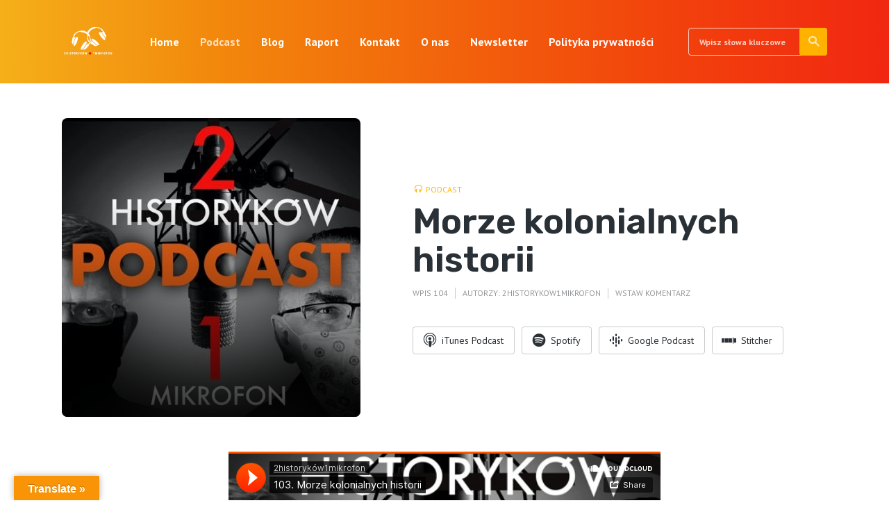

--- FILE ---
content_type: text/html; charset=UTF-8
request_url: http://2historykow1mikrofon.pl/morze-kolonialnych-historii/
body_size: 21730
content:
<!DOCTYPE html>
<html lang="pl-PL" class="no-js no-svg">

<head>
	<meta charset="UTF-8">
	<meta http-equiv="x-ua-compatible" content="ie=edge">
	<meta name="viewport" content="width=device-width, initial-scale=1">
	<link rel="profile" href="https://gmpg.org/xfn/11" />
	<title>Morze kolonialnych historii &#8211; 2historyków1mikrofon</title>
<meta name='robots' content='max-image-preview:large' />
<link rel='dns-prefetch' href='//translate.google.com' />
<link rel='dns-prefetch' href='//stats.wp.com' />
<link rel="alternate" type="application/rss+xml" title="2historyków1mikrofon &raquo; Kanał z wpisami" href="http://2historykow1mikrofon.pl/feed/" />
<link rel="alternate" type="application/rss+xml" title="2historyków1mikrofon &raquo; Kanał z komentarzami" href="http://2historykow1mikrofon.pl/comments/feed/" />
<link rel="alternate" type="application/rss+xml" title="2historyków1mikrofon &raquo; Morze kolonialnych historii Kanał z komentarzami" href="http://2historykow1mikrofon.pl/morze-kolonialnych-historii/feed/" />
<link rel="alternate" title="oEmbed (JSON)" type="application/json+oembed" href="http://2historykow1mikrofon.pl/wp-json/oembed/1.0/embed?url=http%3A%2F%2F2historykow1mikrofon.pl%2Fmorze-kolonialnych-historii%2F" />
<link rel="alternate" title="oEmbed (XML)" type="text/xml+oembed" href="http://2historykow1mikrofon.pl/wp-json/oembed/1.0/embed?url=http%3A%2F%2F2historykow1mikrofon.pl%2Fmorze-kolonialnych-historii%2F&#038;format=xml" />
<link rel="stylesheet" id="roogan-fonts-fonts" href="http://fonts.googleapis.com/css2?family=PT%20Sans:ital,wght@0,400;0,700&family=Rubik:ital,wght@0,600&display=swap&ver=1.2" type="text/css" media="all" /><style id='wp-img-auto-sizes-contain-inline-css' type='text/css'>
img:is([sizes=auto i],[sizes^="auto," i]){contain-intrinsic-size:3000px 1500px}
/*# sourceURL=wp-img-auto-sizes-contain-inline-css */
</style>
<style id='wp-emoji-styles-inline-css' type='text/css'>

	img.wp-smiley, img.emoji {
		display: inline !important;
		border: none !important;
		box-shadow: none !important;
		height: 1em !important;
		width: 1em !important;
		margin: 0 0.07em !important;
		vertical-align: -0.1em !important;
		background: none !important;
		padding: 0 !important;
	}
/*# sourceURL=wp-emoji-styles-inline-css */
</style>
<style id='wp-block-library-inline-css' type='text/css'>
:root{--wp-block-synced-color:#7a00df;--wp-block-synced-color--rgb:122,0,223;--wp-bound-block-color:var(--wp-block-synced-color);--wp-editor-canvas-background:#ddd;--wp-admin-theme-color:#007cba;--wp-admin-theme-color--rgb:0,124,186;--wp-admin-theme-color-darker-10:#006ba1;--wp-admin-theme-color-darker-10--rgb:0,107,160.5;--wp-admin-theme-color-darker-20:#005a87;--wp-admin-theme-color-darker-20--rgb:0,90,135;--wp-admin-border-width-focus:2px}@media (min-resolution:192dpi){:root{--wp-admin-border-width-focus:1.5px}}.wp-element-button{cursor:pointer}:root .has-very-light-gray-background-color{background-color:#eee}:root .has-very-dark-gray-background-color{background-color:#313131}:root .has-very-light-gray-color{color:#eee}:root .has-very-dark-gray-color{color:#313131}:root .has-vivid-green-cyan-to-vivid-cyan-blue-gradient-background{background:linear-gradient(135deg,#00d084,#0693e3)}:root .has-purple-crush-gradient-background{background:linear-gradient(135deg,#34e2e4,#4721fb 50%,#ab1dfe)}:root .has-hazy-dawn-gradient-background{background:linear-gradient(135deg,#faaca8,#dad0ec)}:root .has-subdued-olive-gradient-background{background:linear-gradient(135deg,#fafae1,#67a671)}:root .has-atomic-cream-gradient-background{background:linear-gradient(135deg,#fdd79a,#004a59)}:root .has-nightshade-gradient-background{background:linear-gradient(135deg,#330968,#31cdcf)}:root .has-midnight-gradient-background{background:linear-gradient(135deg,#020381,#2874fc)}:root{--wp--preset--font-size--normal:16px;--wp--preset--font-size--huge:42px}.has-regular-font-size{font-size:1em}.has-larger-font-size{font-size:2.625em}.has-normal-font-size{font-size:var(--wp--preset--font-size--normal)}.has-huge-font-size{font-size:var(--wp--preset--font-size--huge)}.has-text-align-center{text-align:center}.has-text-align-left{text-align:left}.has-text-align-right{text-align:right}.has-fit-text{white-space:nowrap!important}#end-resizable-editor-section{display:none}.aligncenter{clear:both}.items-justified-left{justify-content:flex-start}.items-justified-center{justify-content:center}.items-justified-right{justify-content:flex-end}.items-justified-space-between{justify-content:space-between}.screen-reader-text{border:0;clip-path:inset(50%);height:1px;margin:-1px;overflow:hidden;padding:0;position:absolute;width:1px;word-wrap:normal!important}.screen-reader-text:focus{background-color:#ddd;clip-path:none;color:#444;display:block;font-size:1em;height:auto;left:5px;line-height:normal;padding:15px 23px 14px;text-decoration:none;top:5px;width:auto;z-index:100000}html :where(.has-border-color){border-style:solid}html :where([style*=border-top-color]){border-top-style:solid}html :where([style*=border-right-color]){border-right-style:solid}html :where([style*=border-bottom-color]){border-bottom-style:solid}html :where([style*=border-left-color]){border-left-style:solid}html :where([style*=border-width]){border-style:solid}html :where([style*=border-top-width]){border-top-style:solid}html :where([style*=border-right-width]){border-right-style:solid}html :where([style*=border-bottom-width]){border-bottom-style:solid}html :where([style*=border-left-width]){border-left-style:solid}html :where(img[class*=wp-image-]){height:auto;max-width:100%}:where(figure){margin:0 0 1em}html :where(.is-position-sticky){--wp-admin--admin-bar--position-offset:var(--wp-admin--admin-bar--height,0px)}@media screen and (max-width:600px){html :where(.is-position-sticky){--wp-admin--admin-bar--position-offset:0px}}

/*# sourceURL=wp-block-library-inline-css */
</style><style id='wp-block-heading-inline-css' type='text/css'>
h1:where(.wp-block-heading).has-background,h2:where(.wp-block-heading).has-background,h3:where(.wp-block-heading).has-background,h4:where(.wp-block-heading).has-background,h5:where(.wp-block-heading).has-background,h6:where(.wp-block-heading).has-background{padding:1.25em 2.375em}h1.has-text-align-left[style*=writing-mode]:where([style*=vertical-lr]),h1.has-text-align-right[style*=writing-mode]:where([style*=vertical-rl]),h2.has-text-align-left[style*=writing-mode]:where([style*=vertical-lr]),h2.has-text-align-right[style*=writing-mode]:where([style*=vertical-rl]),h3.has-text-align-left[style*=writing-mode]:where([style*=vertical-lr]),h3.has-text-align-right[style*=writing-mode]:where([style*=vertical-rl]),h4.has-text-align-left[style*=writing-mode]:where([style*=vertical-lr]),h4.has-text-align-right[style*=writing-mode]:where([style*=vertical-rl]),h5.has-text-align-left[style*=writing-mode]:where([style*=vertical-lr]),h5.has-text-align-right[style*=writing-mode]:where([style*=vertical-rl]),h6.has-text-align-left[style*=writing-mode]:where([style*=vertical-lr]),h6.has-text-align-right[style*=writing-mode]:where([style*=vertical-rl]){rotate:180deg}
/*# sourceURL=http://2historykow1mikrofon.pl/wp-includes/blocks/heading/style.min.css */
</style>
<style id='wp-block-list-inline-css' type='text/css'>
ol,ul{box-sizing:border-box}:root :where(.wp-block-list.has-background){padding:1.25em 2.375em}
/*# sourceURL=http://2historykow1mikrofon.pl/wp-includes/blocks/list/style.min.css */
</style>
<style id='wp-block-paragraph-inline-css' type='text/css'>
.is-small-text{font-size:.875em}.is-regular-text{font-size:1em}.is-large-text{font-size:2.25em}.is-larger-text{font-size:3em}.has-drop-cap:not(:focus):first-letter{float:left;font-size:8.4em;font-style:normal;font-weight:100;line-height:.68;margin:.05em .1em 0 0;text-transform:uppercase}body.rtl .has-drop-cap:not(:focus):first-letter{float:none;margin-left:.1em}p.has-drop-cap.has-background{overflow:hidden}:root :where(p.has-background){padding:1.25em 2.375em}:where(p.has-text-color:not(.has-link-color)) a{color:inherit}p.has-text-align-left[style*="writing-mode:vertical-lr"],p.has-text-align-right[style*="writing-mode:vertical-rl"]{rotate:180deg}
/*# sourceURL=http://2historykow1mikrofon.pl/wp-includes/blocks/paragraph/style.min.css */
</style>
<style id='global-styles-inline-css' type='text/css'>
:root{--wp--preset--aspect-ratio--square: 1;--wp--preset--aspect-ratio--4-3: 4/3;--wp--preset--aspect-ratio--3-4: 3/4;--wp--preset--aspect-ratio--3-2: 3/2;--wp--preset--aspect-ratio--2-3: 2/3;--wp--preset--aspect-ratio--16-9: 16/9;--wp--preset--aspect-ratio--9-16: 9/16;--wp--preset--color--black: #000000;--wp--preset--color--cyan-bluish-gray: #abb8c3;--wp--preset--color--white: #ffffff;--wp--preset--color--pale-pink: #f78da7;--wp--preset--color--vivid-red: #cf2e2e;--wp--preset--color--luminous-vivid-orange: #ff6900;--wp--preset--color--luminous-vivid-amber: #fcb900;--wp--preset--color--light-green-cyan: #7bdcb5;--wp--preset--color--vivid-green-cyan: #00d084;--wp--preset--color--pale-cyan-blue: #8ed1fc;--wp--preset--color--vivid-cyan-blue: #0693e3;--wp--preset--color--vivid-purple: #9b51e0;--wp--preset--color--roogan-text: #293036;--wp--preset--color--roogan-bg: #293036;--wp--preset--gradient--vivid-cyan-blue-to-vivid-purple: linear-gradient(135deg,rgb(6,147,227) 0%,rgb(155,81,224) 100%);--wp--preset--gradient--light-green-cyan-to-vivid-green-cyan: linear-gradient(135deg,rgb(122,220,180) 0%,rgb(0,208,130) 100%);--wp--preset--gradient--luminous-vivid-amber-to-luminous-vivid-orange: linear-gradient(135deg,rgb(252,185,0) 0%,rgb(255,105,0) 100%);--wp--preset--gradient--luminous-vivid-orange-to-vivid-red: linear-gradient(135deg,rgb(255,105,0) 0%,rgb(207,46,46) 100%);--wp--preset--gradient--very-light-gray-to-cyan-bluish-gray: linear-gradient(135deg,rgb(238,238,238) 0%,rgb(169,184,195) 100%);--wp--preset--gradient--cool-to-warm-spectrum: linear-gradient(135deg,rgb(74,234,220) 0%,rgb(151,120,209) 20%,rgb(207,42,186) 40%,rgb(238,44,130) 60%,rgb(251,105,98) 80%,rgb(254,248,76) 100%);--wp--preset--gradient--blush-light-purple: linear-gradient(135deg,rgb(255,206,236) 0%,rgb(152,150,240) 100%);--wp--preset--gradient--blush-bordeaux: linear-gradient(135deg,rgb(254,205,165) 0%,rgb(254,45,45) 50%,rgb(107,0,62) 100%);--wp--preset--gradient--luminous-dusk: linear-gradient(135deg,rgb(255,203,112) 0%,rgb(199,81,192) 50%,rgb(65,88,208) 100%);--wp--preset--gradient--pale-ocean: linear-gradient(135deg,rgb(255,245,203) 0%,rgb(182,227,212) 50%,rgb(51,167,181) 100%);--wp--preset--gradient--electric-grass: linear-gradient(135deg,rgb(202,248,128) 0%,rgb(113,206,126) 100%);--wp--preset--gradient--midnight: linear-gradient(135deg,rgb(2,3,129) 0%,rgb(40,116,252) 100%);--wp--preset--font-size--small: 12.8px;--wp--preset--font-size--medium: 20px;--wp--preset--font-size--large: 28.8px;--wp--preset--font-size--x-large: 42px;--wp--preset--font-size--normal: 16px;--wp--preset--font-size--huge: 38.4px;--wp--preset--spacing--20: 0.44rem;--wp--preset--spacing--30: 0.67rem;--wp--preset--spacing--40: 1rem;--wp--preset--spacing--50: 1.5rem;--wp--preset--spacing--60: 2.25rem;--wp--preset--spacing--70: 3.38rem;--wp--preset--spacing--80: 5.06rem;--wp--preset--shadow--natural: 6px 6px 9px rgba(0, 0, 0, 0.2);--wp--preset--shadow--deep: 12px 12px 50px rgba(0, 0, 0, 0.4);--wp--preset--shadow--sharp: 6px 6px 0px rgba(0, 0, 0, 0.2);--wp--preset--shadow--outlined: 6px 6px 0px -3px rgb(255, 255, 255), 6px 6px rgb(0, 0, 0);--wp--preset--shadow--crisp: 6px 6px 0px rgb(0, 0, 0);}:where(.is-layout-flex){gap: 0.5em;}:where(.is-layout-grid){gap: 0.5em;}body .is-layout-flex{display: flex;}.is-layout-flex{flex-wrap: wrap;align-items: center;}.is-layout-flex > :is(*, div){margin: 0;}body .is-layout-grid{display: grid;}.is-layout-grid > :is(*, div){margin: 0;}:where(.wp-block-columns.is-layout-flex){gap: 2em;}:where(.wp-block-columns.is-layout-grid){gap: 2em;}:where(.wp-block-post-template.is-layout-flex){gap: 1.25em;}:where(.wp-block-post-template.is-layout-grid){gap: 1.25em;}.has-black-color{color: var(--wp--preset--color--black) !important;}.has-cyan-bluish-gray-color{color: var(--wp--preset--color--cyan-bluish-gray) !important;}.has-white-color{color: var(--wp--preset--color--white) !important;}.has-pale-pink-color{color: var(--wp--preset--color--pale-pink) !important;}.has-vivid-red-color{color: var(--wp--preset--color--vivid-red) !important;}.has-luminous-vivid-orange-color{color: var(--wp--preset--color--luminous-vivid-orange) !important;}.has-luminous-vivid-amber-color{color: var(--wp--preset--color--luminous-vivid-amber) !important;}.has-light-green-cyan-color{color: var(--wp--preset--color--light-green-cyan) !important;}.has-vivid-green-cyan-color{color: var(--wp--preset--color--vivid-green-cyan) !important;}.has-pale-cyan-blue-color{color: var(--wp--preset--color--pale-cyan-blue) !important;}.has-vivid-cyan-blue-color{color: var(--wp--preset--color--vivid-cyan-blue) !important;}.has-vivid-purple-color{color: var(--wp--preset--color--vivid-purple) !important;}.has-black-background-color{background-color: var(--wp--preset--color--black) !important;}.has-cyan-bluish-gray-background-color{background-color: var(--wp--preset--color--cyan-bluish-gray) !important;}.has-white-background-color{background-color: var(--wp--preset--color--white) !important;}.has-pale-pink-background-color{background-color: var(--wp--preset--color--pale-pink) !important;}.has-vivid-red-background-color{background-color: var(--wp--preset--color--vivid-red) !important;}.has-luminous-vivid-orange-background-color{background-color: var(--wp--preset--color--luminous-vivid-orange) !important;}.has-luminous-vivid-amber-background-color{background-color: var(--wp--preset--color--luminous-vivid-amber) !important;}.has-light-green-cyan-background-color{background-color: var(--wp--preset--color--light-green-cyan) !important;}.has-vivid-green-cyan-background-color{background-color: var(--wp--preset--color--vivid-green-cyan) !important;}.has-pale-cyan-blue-background-color{background-color: var(--wp--preset--color--pale-cyan-blue) !important;}.has-vivid-cyan-blue-background-color{background-color: var(--wp--preset--color--vivid-cyan-blue) !important;}.has-vivid-purple-background-color{background-color: var(--wp--preset--color--vivid-purple) !important;}.has-black-border-color{border-color: var(--wp--preset--color--black) !important;}.has-cyan-bluish-gray-border-color{border-color: var(--wp--preset--color--cyan-bluish-gray) !important;}.has-white-border-color{border-color: var(--wp--preset--color--white) !important;}.has-pale-pink-border-color{border-color: var(--wp--preset--color--pale-pink) !important;}.has-vivid-red-border-color{border-color: var(--wp--preset--color--vivid-red) !important;}.has-luminous-vivid-orange-border-color{border-color: var(--wp--preset--color--luminous-vivid-orange) !important;}.has-luminous-vivid-amber-border-color{border-color: var(--wp--preset--color--luminous-vivid-amber) !important;}.has-light-green-cyan-border-color{border-color: var(--wp--preset--color--light-green-cyan) !important;}.has-vivid-green-cyan-border-color{border-color: var(--wp--preset--color--vivid-green-cyan) !important;}.has-pale-cyan-blue-border-color{border-color: var(--wp--preset--color--pale-cyan-blue) !important;}.has-vivid-cyan-blue-border-color{border-color: var(--wp--preset--color--vivid-cyan-blue) !important;}.has-vivid-purple-border-color{border-color: var(--wp--preset--color--vivid-purple) !important;}.has-vivid-cyan-blue-to-vivid-purple-gradient-background{background: var(--wp--preset--gradient--vivid-cyan-blue-to-vivid-purple) !important;}.has-light-green-cyan-to-vivid-green-cyan-gradient-background{background: var(--wp--preset--gradient--light-green-cyan-to-vivid-green-cyan) !important;}.has-luminous-vivid-amber-to-luminous-vivid-orange-gradient-background{background: var(--wp--preset--gradient--luminous-vivid-amber-to-luminous-vivid-orange) !important;}.has-luminous-vivid-orange-to-vivid-red-gradient-background{background: var(--wp--preset--gradient--luminous-vivid-orange-to-vivid-red) !important;}.has-very-light-gray-to-cyan-bluish-gray-gradient-background{background: var(--wp--preset--gradient--very-light-gray-to-cyan-bluish-gray) !important;}.has-cool-to-warm-spectrum-gradient-background{background: var(--wp--preset--gradient--cool-to-warm-spectrum) !important;}.has-blush-light-purple-gradient-background{background: var(--wp--preset--gradient--blush-light-purple) !important;}.has-blush-bordeaux-gradient-background{background: var(--wp--preset--gradient--blush-bordeaux) !important;}.has-luminous-dusk-gradient-background{background: var(--wp--preset--gradient--luminous-dusk) !important;}.has-pale-ocean-gradient-background{background: var(--wp--preset--gradient--pale-ocean) !important;}.has-electric-grass-gradient-background{background: var(--wp--preset--gradient--electric-grass) !important;}.has-midnight-gradient-background{background: var(--wp--preset--gradient--midnight) !important;}.has-small-font-size{font-size: var(--wp--preset--font-size--small) !important;}.has-medium-font-size{font-size: var(--wp--preset--font-size--medium) !important;}.has-large-font-size{font-size: var(--wp--preset--font-size--large) !important;}.has-x-large-font-size{font-size: var(--wp--preset--font-size--x-large) !important;}
/*# sourceURL=global-styles-inline-css */
</style>

<style id='classic-theme-styles-inline-css' type='text/css'>
/*! This file is auto-generated */
.wp-block-button__link{color:#fff;background-color:#32373c;border-radius:9999px;box-shadow:none;text-decoration:none;padding:calc(.667em + 2px) calc(1.333em + 2px);font-size:1.125em}.wp-block-file__button{background:#32373c;color:#fff;text-decoration:none}
/*# sourceURL=/wp-includes/css/classic-themes.min.css */
</style>
<link rel='stylesheet' id='contact-form-7-css' href='http://2historykow1mikrofon.pl/wp-content/plugins/contact-form-7/includes/css/styles.css?ver=6.1.4' type='text/css' media='all' />
<link rel='stylesheet' id='google-language-translator-css' href='http://2historykow1mikrofon.pl/wp-content/plugins/google-language-translator/css/style.css?ver=6.0.20' type='text/css' media='' />
<link rel='stylesheet' id='glt-toolbar-styles-css' href='http://2historykow1mikrofon.pl/wp-content/plugins/google-language-translator/css/toolbar.css?ver=6.0.20' type='text/css' media='' />
<link rel='stylesheet' id='meks-app-block-frontend-css-css' href='http://2historykow1mikrofon.pl/wp-content/plugins/meks-audio-player/assets/css/blocks.style.css?ver=1.3' type='text/css' media='all' />
<link rel='stylesheet' id='mks_shortcodes_fntawsm_css-css' href='http://2historykow1mikrofon.pl/wp-content/plugins/meks-flexible-shortcodes/css/font-awesome/css/font-awesome.min.css?ver=1.3.8' type='text/css' media='screen' />
<link rel='stylesheet' id='mks_shortcodes_simple_line_icons-css' href='http://2historykow1mikrofon.pl/wp-content/plugins/meks-flexible-shortcodes/css/simple-line/simple-line-icons.css?ver=1.3.8' type='text/css' media='screen' />
<link rel='stylesheet' id='mks_shortcodes_css-css' href='http://2historykow1mikrofon.pl/wp-content/plugins/meks-flexible-shortcodes/css/style.css?ver=1.3.8' type='text/css' media='screen' />
<link rel='stylesheet' id='roogan-main-css' href='http://2historykow1mikrofon.pl/wp-content/themes/roogan/assets/css/min.css?ver=1.2' type='text/css' media='all' />
<style id='roogan-main-inline-css' type='text/css'>
:root{ --main-font: 'PT Sans', Arial, sans-serif;--main-font-weight: 400;--h-font: 'Rubik', Arial, sans-serif;--h-font-weight: 600;--button-font: 'PT Sans', Arial, sans-serif;--button-font-weight: 700;--color-txt: #293036;--color-bg: #ffffff;--color-acc: #ffb300;--color-h: #293036;--color-meta: rgba(41,48,54,0.5); --color-button: #293036;--color-button-border: rgba(41,48,54,0.8); --color-button-border-05: rgba(41,48,54,0.5); --color-txt-075: rgba(41,48,54,0.75); --color-txt-05: rgba(41,48,54,0.5); --color-txt-025: rgba(41,48,54,0.25); --color-txt-01: rgba(41,48,54,0.1); --color-txt-005: rgba(41,48,54,0.05); --color-player-bg: #000; --color-player-025: rgba(255,255,255,0.25); --font-size-p: 1.6rem;--line-height-p: 1.625;--font-size-small: 1.4rem;--line-height-small: 1.4;--font-size-nav: 1.6rem;--font-size-p-large: 1.8rem;--header-height: 120px;--header-height-responsive-sm: 60px;--header-height-responsive-md: 80px;--content-post: 652px;--content-podcast: 652px;}.rogan-section-gradient-overlay .entry-media:before {-webkit-filter: opacity(0.2);filter: opacity(0.2);}.rogan-section-gradient-overlay .entry-media:after {-webkit-filter: opacity(0.7);filter: opacity(0.7);mix-blend-mode: multiply;}.roogan-overlay-bg-full:after {background: rgba(41, 48, 54, 0.5);}.roogan-section-soft-bg{background: var(--color-txt-005);}.roogan-header{--nav-font: 'PT Sans', Arial, sans-serif;--nav-font-weight: 700;--color-header-middle-txt: #fff;--color-header-middle-txt-05: rgba(255,255,255,0.5);--color-header-middle-txt-075: rgba(255,255,255,0.75); --color-header-middle-acc: var(--color-header-middle-txt-075);font-size:1.6rem; }.roogan-header-indent .cover-indent{padding-top: 30px; }.roogan-header-indent .inner--padding-normal{padding-top: 125px;}.roogan-header{font-family: var(--nav-font);font-weight: var(--nav-font-weight);}.roogan-header .sub-menu {background: var(--color-bg);color: var(--color-txt);}.header-main{background: linear-gradient(to left, #f12711, #f2420c, #f2640c, #f2870c,#f5af19);}.header-main,.header-main .header-middle a,.header-mobile a,.header-mobile .roogan-menu-donate li a{color: var(--color-header-middle-txt);}.header-main .sub-menu a{color: var(--color-txt);}.header-middle .sub-menu li:hover > a,.header-middle .sub-menu .current-menu-item > a,.header-middle .sub-menu .current-menu-parent > a{color: var(--color-txt-05);}.header-middle nav > ul > li:hover > a,.header-middle nav > ul > .current-menu-item > a,.header-middle nav > ul > .current-menu-parent > a,.roogan-hamburger > li > a:hover,.roogan-hamburger > li.accordion-active > a,.roogan-cart > li > a:hover,.roogan-cart > li.accordion-active > a{color: var(--color-header-middle-txt-075);}.header-sticky{--color-header-sticky-bg: #ffffff;--color-header-sticky-txt: #293036;--color-header-sticky-05: rgba(41,48,54,0.5); }.header-sticky,.header-sticky .sub-menu{background-color: var(--color-header-sticky-bg);}.header-sticky,.header-sticky a,.header-sticky .roogan-hamburger > li > a,.header-sticky .roogan-cart > li > a,.header-sticky .roogan-cart .roogan-cart-count {color: var(--color-header-sticky-txt);}.header-sticky .sub-menu li:hover > a,.header-sticky .sub-menu .current-menu-item > a,.header-sticky .sub-menu .current-menu-parent > a,.header-sticky nav > ul > li:hover > a,.header-sticky nav > ul > .current-menu-item > a,.header-sticky nav > ul > .current-menu-parent > a,.header-sticky .roogan-hamburger > li:hover > a,.header-sticky .roogan-cart > li:hover > a{color: var(--color-header-sticky-05);}.header-sticky-main > .container{height: 152px;}.rogan-section-gradient,.rogan-section-gradient-overlay .entry-media:after{background: linear-gradient(to left, #f12711, #f2420c, #f2640c, #f2870c,#f5af19);}.entry-title a,.show-title a{color: #293036;}body{font-size:1.6rem;}.widget-title,.mks_author_widget h3{font-size:2rem; }.entry-content .meks_ess_share_label h5{font-size:1.6rem; }.h0{font-size: clamp(2.6rem, 6vw, 5.0rem);}h1, .h1{font-size: clamp(2.6rem, 3vw, 4.2rem);}h2, .h2,.author-archive .h0{font-size: clamp(2.4rem, 3vw, 3.4rem);}h3, .h3{font-size: clamp(2.2rem, 2vw, 2.8rem);}h4, .h4,.mks_author_widget h3,.wp-block-cover .wp-block-cover-image-text,.wp-block-cover .wp-block-cover-text,.wp-block-cover h2,.wp-block-cover-image .wp-block-cover-image-text,.wp-block-cover-image .wp-block-cover-text,.wp-block-cover-image h2{font-size: clamp(2rem, 3vw, 2.4rem);}h5, .h5,.header-el-label,.fn{font-size: clamp(1.8rem, 3vw, 2.0rem);}h6, .h6{font-size: clamp(1.6rem, 3vw, 1.6rem);}.section-title{font-size: clamp(2rem, 3vw, 2.6rem);}.paragraph-small,.text-small {font-size:1.4rem;}.header-mobile>.container,.header-sticky .header-middle > .container{height: 60px;}@media (min-width: 600px){ .header-mobile>.container,.header-sticky .header-middle > .container{height: 80px;}}@media (min-width: 989px){ .header-main .header-middle > .container {height: 120px;}.header-sticky .header-middle > .container{height: 152px; }}.roogan-section.roogan-newsletter{height: 400px;min-height: auto;}.roogan-section.roogan-subscribe{height: 400px;min-height: auto;}.roogan-button,input[type="submit"],input[type="button"],button[type="submit"],.roogan-pagination a,ul.page-numbers a,ul.page-numbers span,.meks-instagram-follow-link .meks-widget-cta,.widget .mks_autor_link_wrap a,.widget .mks_read_more a,.paginated-post-wrapper a,#cancel-comment-reply-link,.comment-reply-link,.wp-block-button .wp-block-button__link{font-family: var(--button-font);font-weight: var(--button-font-weight); }.entry-tags a{font-family: var(--h-font); font-weight: var(--h-font-weight);}.roogan-button.disabled,.roogan-button.disabled:hover{background-color: rgba(41,48,54,0.1); color: #293036;pointer-events: none;}.roogan-breadcrumbs{color: rgba(41,48,54,0.25);}.roogan-breadcrumbs a{color: rgba(41,48,54,0.5); }.roogan-breadcrumbs a:hover{color: #293036; }.roogan-subscribe li a {background: rgba(255,179,0,0.75);}.roogan-subscribe li a:hover {background: rgba(255,179,0,1);}.widget a{color: #293036;}.widget a:hover{color: #ffb300; }.widget li{color: rgba(41,48,54,0.5); }.roogan-sidebar ul.mks_social_widget_ul li a:hover,.widget_calendar #today a{background-color: #293036;}.widget_calendar #today a{color: #fff;}.rssSummary,.widget-title .rsswidget{color: #293036; }.widget_categories ul li a,.widget_archive ul li a{color: #293036; }.roogan-header .site-title a{ text-transform: none;}.site-description{ text-transform: none;}.roogan-header li a{ text-transform: none;}.roogan-header .header-top, .roogan-header .header-top li a{ text-transform: none;}.widget-title, .roogan-footer .widget-title{ text-transform: none;}.section-title{ text-transform: none;}.entry-title, .meks-ap-title{ text-transform: none;}h1, h2, h3, h4, h5, h6, .fn, .h7, .h8{ text-transform: none;}.roogan-menu-donate li a,.roogan-buttons .roogan-menu-subscribe li a,.roogan-button, input[type="submit"], input[type="button"], button[type="submit"], .roogan-pagination a, ul.page-numbers a, ul.page-numbers .current, .comment-reply-link, #cancel-comment-reply-link, .meks-instagram-follow-link .meks-widget-cta, .mks_autor_link_wrap a, .mks_read_more a, .paginated-post-wrapper a, .entry-content .roogan-button, .roogan-subscribe .empty-list a, .roogan-menu-donate .empty-list a, .roogan-link-special,.roogan-button-play span{text-transform: uppercase;letter-spacing: 0.5px;}@media(min-width: 989px){.has-small-font-size{ font-size: 1.3rem;}.has-normal-font-size{ font-size: 1.6rem;}.has-large-font-size{ font-size: 2.9rem;}.has-huge-font-size{ font-size: 3.8rem;}}.has-roogan-text-background-color{ background-color: #293036;}.has-roogan-text-color{ color: #293036;}.has-roogan-bg-background-color{ background-color: #ffffff;}.has-roogan-bg-color{ color: #ffffff;}.has-roogan-bg-background-color{ background-color: #ffb300;}.has-roogan-bg-color{ color: #ffb300;}.has-roogan-bg-background-color{ background-color: #293036;}.has-roogan-bg-color{ color: #293036;}.roogan-footer{--color-footer-bg: #293036;--color-footer-txt: #fff;--color-footer-txt-05: rgba(255,255,255,0.5); --color-footer-txt-025: rgba(255,255,255,0.25); --color-footer-txt-015: rgba(255,255,255,0.15); background-color: var(--color-footer-bg);color: var(--color-footer-txt);font-size: 1.6rem;border-top: 4px solid var(--color-acc);}.roogan-footer a,.roogan-footer .widget-title,.roogan-footer .widget .count,.roogan-footer .widget_categories li a,.roogan-footer .widget_archive li a,.roogan-footer .widget .roogan-accordion-nav,.roogan-footer table,.roogan-footer .widget-title .rsswidget,.roogan-footer .widget li,.roogan-footer .rssSummary,.roogan-footer .widget p,.roogan-footer .widget.widget_search button[type=submit]{color: var(--color-footer-txt);}.roogan-footer select{color: var(--color-footer-bg); }.roogan-footer .separator-line{background-color:rgba(255,255,255,0.1);}.roogan-empty-message{background-color: rgba(41,48,54,0.1); }.roogan-footer .widget li,.roogan-footer .rss-date{color: rgba(255,255,255,0.5); }.roogan-footer .widget li a:hover,.roogan-footer .widget a:hover,.roogan-copyright a:hover{color: var(--color-acc); }body .meks-ap,body .meks-ap-player,body .meks-ap-player iframe {height: 120px; }body .meks-ap-collapsed,.roogan-player-hidden .meks-ap{bottom: -120px; }.meks-ap-player .mejs-volume-handle{background: 0 0;}.meks-ap-toggle.meks-ap-bg{background-color: rgba(41,48,54,0.5);}body .meks-ap ul a,.roogan-player-action .mejs-button:hover > button{color: #293036;}body .meks-ap-bg, body .meks-ap-collapsed .meks-ap-toggle {background: linear-gradient(to left, #f12711, #f2420c, #f2640c, #f2870c,#f5af19);}body .meks-ap, body .meks-ap a, body .meks-ap .mejs-button>button,body .roogan-player-action .mejs-button > button,body .roogan-player-action .mejs-button > a,body .meks-ap-episode {color: #fff;}body .meks-ap .mejs-volume-button>.mejs-volume-slider,body .meks-ap .mejs__speed-selector, body .meks-ap .mejs-speed-selector, body .meks-ap .mejs-playpause-button {background-color: #FFF;}body .meks-ap .mejs-volume-button:hover > button:before,body .meks-ap .mejs__speed-selector,body .meks-ap .mejs-speed-selector, body .meks-ap .mejs-speed-button:hover button,body .meks-ap .mejs-playpause-button button{color: #000;}body .meks-ap .mejs-time-current,body .meks-ap .mejs-time-handle-content{background-color: rgba(255,255,255,1);}body .meks-ap .mejs-time-handle-content{border-color: rgba(255,255,255,1);}body .meks-ap .mejs-time-total{background: rgba(255,255,255,0.3);}body .meks-ap .mejs-time-loaded {background: rgba(255,255,255,0.4);}body .meks-ap .mejs-time-current,body .meks-ap .mejs-time-handle-content {background: rgba(255,255,255,1);}body .meks-ap .mejs-time-hovered {background: rgba(255,255,255,0.5);z-index: 10}body .meks-ap .mejs-time-hovered.negative {background: hsla(0, 0%, 100%, .9);}body .meks-ap .mejs-time-float {background: rgba(255,255,255,1);color: #000;}body .meks-ap .mejs-time-float-corner{border: 5px solid rgba(255,255,255,1);border-color: rgba(255,255,255,1) transparent transparent;}.meks-ap .roogan-loader:after{content: "Ładowanie...";}tr {border-bottom: 1px solid rgba(41,48,54,0.1);}.wp-block-table.is-style-stripes tr:nth-child(odd){background-color: rgba(41,48,54,0.1);}body .wp-block-button .wp-block-button__link.has-background:hover{background-color: #293036 !important;color: #ffffff; }.wp-block-button.is-style-outline .wp-block-button__link{border: 1px solid #293036;color: #293036;}.wp-block-button.is-style-outline .wp-block-button__link:hover{border: 1px solid #293036; color: #293036; background: 0 0; }.is-style-outline .wp-block-button__link {background: 0 0;color:#293036;border: 2px solid currentcolor;}.wp-block-quote:before{background-color: rgba(41,48,54,0.01);}.wp-block-pullquote:not(.is-style-solid-color){color: #293036;border-color: #293036;}.wp-block-pullquote{background-color: #293036;color: #ffffff; }.roogan-sidebar-none .wp-block-pullquote.alignfull.is-style-solid-color{box-shadow: -526px 0 0 #293036, -1052px 0 0 #293036,526px 0 0 #293036, 1052px 0 0 #293036; }.entry-content > pre,.entry-content > code,.entry-content > p code,.comment-content > pre,.comment-content > code,.comment-content > p code{background-color: rgba(41,48,54,0.05);font-size: 1.4rem;}.wp-block-separator{background-color: rgba(41,48,54,0.05);}.wp-block-rss__item-author, .wp-block-rss__item-publish-date{color:rgba(41,48,54,0.5);}.wp-block-calendar tfoot a{color:rgba(41,48,54,0.5);}.wp-block-latest-comments__comment-meta,.wp-block-latest-posts__post-date{color: rgba(41,48,54,0.5); }.roogan-content-post{max-width: 652px;}.roogan-content-podcast{max-width: 652px;}.roogan-content-page{max-width: 652px;}@media (min-width: 1102px){ .roogan-content-post{max-width: 672px;}.roogan-content-podcast{max-width: 672px;}.roogan-content-page{max-width: 672px;}}@media(min-width: 600px){.size-roogan-single-post-3{ height: 600px !important;}.size-roogan-single-page-2{ height: 500px !important;}.size-roogan-wa-3{ height: 800px !important;}.size-roogan-wa-4{ height: 800px !important;}.size-roogan-fa-3{ height: 700px !important;}.size-roogan-fa-4{ height: 700px !important;}.size-roogan-category-4{ height: 500px !important;}.size-roogan-newsletter{ height: 400px !important;}.size-roogan-subscribe{ height: 400px !important;}.size-roogan-single-podcast-3{ height: 650px !important;}.size-roogan-show-4{ height: 700px !important;}}@media(min-width: 989px){.size-roogan-a{ height: 473px !important;}.size-roogan-b{ height: 404px !important;}.size-roogan-c{ height: 526px !important;}.size-roogan-d{ height: 334px !important;}.size-roogan-e{ height: 395px !important;}.size-roogan-f{ height: 334px !important;}.size-roogan-g{ height: 238px !important;}.size-roogan-single-post-1{ height: 430px !important;}.size-roogan-single-post-2{ height: 430px !important;}.size-roogan-single-post-3{ height: 600px !important;}.size-roogan-single-post-4{ height: 473px !important;}.size-roogan-single-post-5{ height: 473px !important;}.size-roogan-single-post-6{ height: 473px !important;}.size-roogan-single-post-7{ height: 473px !important;}.size-roogan-single-page-1{ height: 473px !important;}.size-roogan-single-page-2{ height: 500px !important;}.size-roogan-wa-1{ height: 430px !important;}.size-roogan-wa-2{ height: 430px !important;}.size-roogan-wa-3{ height: 800px !important;}.size-roogan-wa-4{ height: 800px !important;}.size-roogan-fa-1{ height: 430px !important;}.size-roogan-fa-2{ height: 430px !important;}.size-roogan-fa-3{ height: 700px !important;}.size-roogan-fa-4{ height: 700px !important;}.size-roogan-category-1{ height: 430px !important;}.size-roogan-category-2{ height: 430px !important;}.size-roogan-category-3{ height: 473px !important;}.size-roogan-category-4{ height: 500px !important;}.size-roogan-newsletter{ height: 400px !important;}.size-roogan-subscribe{ height: 400px !important;}.size-roogan-single-podcast-1{ height: 430px !important;}.size-roogan-single-podcast-2{ height: 430px !important;}.size-roogan-single-podcast-3{ height: 650px !important;}.size-roogan-single-podcast-4{ height: 473px !important;}.size-roogan-single-podcast-5{ height: 473px !important;}.size-roogan-single-podcast-6{ height: 473px !important;}.size-roogan-single-podcast-7{ height: 473px !important;}.size-roogan-show-1{ height: 430px !important;}.size-roogan-show-2{ height: 430px !important;}.size-roogan-show-3{ height: 473px !important;}.size-roogan-show-4{ height: 700px !important;}}
/*# sourceURL=roogan-main-inline-css */
</style>
<link rel='stylesheet' id='meks-ads-widget-css' href='http://2historykow1mikrofon.pl/wp-content/plugins/meks-easy-ads-widget/css/style.css?ver=2.0.9' type='text/css' media='all' />
<link rel='stylesheet' id='meks_instagram-widget-styles-css' href='http://2historykow1mikrofon.pl/wp-content/plugins/meks-easy-instagram-widget/css/widget.css?ver=6.9' type='text/css' media='all' />
<link rel='stylesheet' id='meks-flickr-widget-css' href='http://2historykow1mikrofon.pl/wp-content/plugins/meks-simple-flickr-widget/css/style.css?ver=1.3' type='text/css' media='all' />
<link rel='stylesheet' id='meks-author-widget-css' href='http://2historykow1mikrofon.pl/wp-content/plugins/meks-smart-author-widget/css/style.css?ver=1.1.5' type='text/css' media='all' />
<link rel='stylesheet' id='meks-social-widget-css' href='http://2historykow1mikrofon.pl/wp-content/plugins/meks-smart-social-widget/css/style.css?ver=1.6.5' type='text/css' media='all' />
<link rel='stylesheet' id='meks-themeforest-widget-css' href='http://2historykow1mikrofon.pl/wp-content/plugins/meks-themeforest-smart-widget/css/style.css?ver=1.6' type='text/css' media='all' />
<link rel='stylesheet' id='meks_ap-main-css' href='http://2historykow1mikrofon.pl/wp-content/plugins/meks-audio-player/assets/css/main.css?ver=1.3' type='text/css' media='all' />
<style id='meks_ap-main-inline-css' type='text/css'>
.meks-ap-bg, .mejs-volume-total, .meks-ap-collapsed .meks-ap-toggle {
                    background: #000;
                 }.meks-ap, .meks-ap a, .mejs-button>button {
                    color: #FFF;
                 }.mejs-volume-button>.mejs-volume-slider,.mejs__speed-selector, .mejs-speed-selector, .mejs-playpause-button {
                    background-color: #FFF;
                }.mejs-volume-button:hover > button:before,.mejs__speed-selector,.mejs-speed-selector, .mejs-speed-button:hover button, .mejs-playpause-button button{
                    color: #000;
                }.mejs-time-current, .mejs-time-handle-content{
                    background-color: #FFF;
            }.mejs-time-handle-content{
                border-color: #FFF;
        }:root{
            --player-original-bg-color: #000;
        }
/*# sourceURL=meks_ap-main-inline-css */
</style>
<link rel='stylesheet' id='meks_ess-main-css' href='http://2historykow1mikrofon.pl/wp-content/plugins/meks-easy-social-share/assets/css/main.css?ver=1.3' type='text/css' media='all' />
<script type="text/javascript" src="http://2historykow1mikrofon.pl/wp-includes/js/jquery/jquery.min.js?ver=3.7.1" id="jquery-core-js"></script>
<script type="text/javascript" src="http://2historykow1mikrofon.pl/wp-includes/js/jquery/jquery-migrate.min.js?ver=3.4.1" id="jquery-migrate-js"></script>
<link rel="https://api.w.org/" href="http://2historykow1mikrofon.pl/wp-json/" /><link rel="alternate" title="JSON" type="application/json" href="http://2historykow1mikrofon.pl/wp-json/wp/v2/posts/2919" /><link rel="EditURI" type="application/rsd+xml" title="RSD" href="http://2historykow1mikrofon.pl/xmlrpc.php?rsd" />
<meta name="generator" content="WordPress 6.9" />
<link rel="canonical" href="http://2historykow1mikrofon.pl/morze-kolonialnych-historii/" />
<link rel='shortlink' href='http://2historykow1mikrofon.pl/?p=2919' />
<style>.goog-te-gadget{margin-top:2px!important;}p.hello{font-size:12px;color:#666;}div.skiptranslate.goog-te-gadget{display:inline!important;}#google_language_translator{clear:both;}#flags{width:165px;}#flags a{display:inline-block;margin-right:2px;}#google_language_translator{width:auto!important;}div.skiptranslate.goog-te-gadget{display:inline!important;}.goog-tooltip{display: none!important;}.goog-tooltip:hover{display: none!important;}.goog-text-highlight{background-color:transparent!important;border:none!important;box-shadow:none!important;}#google_language_translator select.goog-te-combo{color:#32373c;}#google_language_translator{color:transparent;}body{top:0px!important;}#goog-gt-{display:none!important;}font font{background-color:transparent!important;box-shadow:none!important;position:initial!important;}#glt-translate-trigger{left:20px;right:auto;}#glt-translate-trigger > span{color:#ffffff;}#glt-translate-trigger{background:#f89406;}</style>	<style>img#wpstats{display:none}</style>
		<style id="kirki-inline-styles"></style><link rel='stylesheet' id='mailpoet_custom_fonts_0-css' href='https://fonts.googleapis.com/css?family=Abril+FatFace%3A400%2C400i%2C700%2C700i%7CAlegreya%3A400%2C400i%2C700%2C700i%7CAlegreya+Sans%3A400%2C400i%2C700%2C700i%7CAmatic+SC%3A400%2C400i%2C700%2C700i%7CAnonymous+Pro%3A400%2C400i%2C700%2C700i%7CArchitects+Daughter%3A400%2C400i%2C700%2C700i%7CArchivo%3A400%2C400i%2C700%2C700i%7CArchivo+Narrow%3A400%2C400i%2C700%2C700i%7CAsap%3A400%2C400i%2C700%2C700i%7CBarlow%3A400%2C400i%2C700%2C700i%7CBioRhyme%3A400%2C400i%2C700%2C700i%7CBonbon%3A400%2C400i%2C700%2C700i%7CCabin%3A400%2C400i%2C700%2C700i%7CCairo%3A400%2C400i%2C700%2C700i%7CCardo%3A400%2C400i%2C700%2C700i%7CChivo%3A400%2C400i%2C700%2C700i%7CConcert+One%3A400%2C400i%2C700%2C700i%7CCormorant%3A400%2C400i%2C700%2C700i%7CCrimson+Text%3A400%2C400i%2C700%2C700i%7CEczar%3A400%2C400i%2C700%2C700i%7CExo+2%3A400%2C400i%2C700%2C700i%7CFira+Sans%3A400%2C400i%2C700%2C700i%7CFjalla+One%3A400%2C400i%2C700%2C700i%7CFrank+Ruhl+Libre%3A400%2C400i%2C700%2C700i%7CGreat+Vibes%3A400%2C400i%2C700%2C700i&#038;ver=6.9' type='text/css' media='all' />
<link rel='stylesheet' id='mailpoet_custom_fonts_1-css' href='https://fonts.googleapis.com/css?family=Heebo%3A400%2C400i%2C700%2C700i%7CIBM+Plex%3A400%2C400i%2C700%2C700i%7CInconsolata%3A400%2C400i%2C700%2C700i%7CIndie+Flower%3A400%2C400i%2C700%2C700i%7CInknut+Antiqua%3A400%2C400i%2C700%2C700i%7CInter%3A400%2C400i%2C700%2C700i%7CKarla%3A400%2C400i%2C700%2C700i%7CLibre+Baskerville%3A400%2C400i%2C700%2C700i%7CLibre+Franklin%3A400%2C400i%2C700%2C700i%7CMontserrat%3A400%2C400i%2C700%2C700i%7CNeuton%3A400%2C400i%2C700%2C700i%7CNotable%3A400%2C400i%2C700%2C700i%7CNothing+You+Could+Do%3A400%2C400i%2C700%2C700i%7CNoto+Sans%3A400%2C400i%2C700%2C700i%7CNunito%3A400%2C400i%2C700%2C700i%7COld+Standard+TT%3A400%2C400i%2C700%2C700i%7COxygen%3A400%2C400i%2C700%2C700i%7CPacifico%3A400%2C400i%2C700%2C700i%7CPoppins%3A400%2C400i%2C700%2C700i%7CProza+Libre%3A400%2C400i%2C700%2C700i%7CPT+Sans%3A400%2C400i%2C700%2C700i%7CPT+Serif%3A400%2C400i%2C700%2C700i%7CRakkas%3A400%2C400i%2C700%2C700i%7CReenie+Beanie%3A400%2C400i%2C700%2C700i%7CRoboto+Slab%3A400%2C400i%2C700%2C700i&#038;ver=6.9' type='text/css' media='all' />
<link rel='stylesheet' id='mailpoet_custom_fonts_2-css' href='https://fonts.googleapis.com/css?family=Ropa+Sans%3A400%2C400i%2C700%2C700i%7CRubik%3A400%2C400i%2C700%2C700i%7CShadows+Into+Light%3A400%2C400i%2C700%2C700i%7CSpace+Mono%3A400%2C400i%2C700%2C700i%7CSpectral%3A400%2C400i%2C700%2C700i%7CSue+Ellen+Francisco%3A400%2C400i%2C700%2C700i%7CTitillium+Web%3A400%2C400i%2C700%2C700i%7CUbuntu%3A400%2C400i%2C700%2C700i%7CVarela%3A400%2C400i%2C700%2C700i%7CVollkorn%3A400%2C400i%2C700%2C700i%7CWork+Sans%3A400%2C400i%2C700%2C700i%7CYatra+One%3A400%2C400i%2C700%2C700i&#038;ver=6.9' type='text/css' media='all' />
<link rel='stylesheet' id='mailpoet_public-css' href='http://2historykow1mikrofon.pl/wp-content/plugins/mailpoet/assets/dist/css/mailpoet-public.b1f0906e.css?ver=6.9' type='text/css' media='all' />
</head>

<body class="wp-singular post-template-default single single-post postid-2919 single-format-standard wp-embed-responsive wp-theme-roogan roogan-player-hidden roogan-sidebar-none roogan-header-labels-hidden roogan-v_1_2">

				
	
		<header id="roogan-header" class="roogan-header header-main d-none d-lg-block">
			
			<div class="header-middle">
	<div class="container">

		<div class="row h-100 align-items-center">

			<div class="header-main-slot-l col">
				<div class="roogan-site-branding">
    <span class="site-title h3 "><a href="http://2historykow1mikrofon.pl/" rel="home"><picture class="roogan-logo"><source media="(min-width: 600px)" srcset="http://2historykow1mikrofon.pl/wp-content/uploads/2021/11/logo-mikrofon-biale.png, http://2historykow1mikrofon.pl/wp-content/uploads/2021/11/logo-mikrofon-biale.png 2x"><source srcset="http://2historykow1mikrofon.pl/wp-content/uploads/2021/11/logo-mikrofon-biale.png, http://2historykow1mikrofon.pl/wp-content/uploads/2021/11/logo-mikrofon-biale.png 2x"><img src="http://2historykow1mikrofon.pl/wp-content/uploads/2021/11/logo-mikrofon-biale.png" alt="2historyków1mikrofon"></picture></a></span></div>			</div>

			<div class="header-main-slot-c col d-flex align-items-center">
									    <nav class="menu-menu-2-container"><ul id="menu-menu-2" class="roogan-menu roogan-menu-primary"><li id="menu-item-2496" class="menu-item menu-item-type-post_type menu-item-object-page menu-item-home menu-item-2496"><a href="http://2historykow1mikrofon.pl/">Home</a></li>
<li id="menu-item-2522" class="menu-item menu-item-type-taxonomy menu-item-object-category current-post-ancestor current-menu-parent current-post-parent menu-item-2522"><a href="http://2historykow1mikrofon.pl/category/podcast/">Podcast</a></li>
<li id="menu-item-2507" class="menu-item menu-item-type-taxonomy menu-item-object-category menu-item-2507"><a href="http://2historykow1mikrofon.pl/category/blog/">Blog</a></li>
<li id="menu-item-2550" class="menu-item menu-item-type-taxonomy menu-item-object-category menu-item-2550"><a href="http://2historykow1mikrofon.pl/category/raport/">Raport</a></li>
<li id="menu-item-2499" class="menu-item menu-item-type-post_type menu-item-object-page menu-item-2499"><a href="http://2historykow1mikrofon.pl/?page_id=159">Kontakt</a></li>
<li id="menu-item-2502" class="menu-item menu-item-type-post_type menu-item-object-page menu-item-2502"><a href="http://2historykow1mikrofon.pl/o-nas/">O nas</a></li>
<li id="menu-item-2526" class="menu-item menu-item-type-post_type menu-item-object-page menu-item-2526"><a href="http://2historykow1mikrofon.pl/newsletter/">Newsletter</a></li>
<li id="menu-item-2500" class="menu-item menu-item-type-post_type menu-item-object-page menu-item-2500"><a href="http://2historykow1mikrofon.pl/polityka-prywatnosci/">Polityka prywatności</a></li>
</ul></nav>							</div>

			<div class="header-main-slot-r col d-flex align-items-center justify-content-end">
															<form class="search-form" action="http://2historykow1mikrofon.pl/" method="get">
		<input name="s" type="text" value="" placeholder="Wpisz słowa kluczowe" />
				<button type="submit">Szukaj<i class="rf rf-search"></i></button>
</form>												</div>
		</div>

	</div>
</div>
		</header>

		<div class="roogan-header header-mobile header-main d-lg-none">
		<div class="container">

		<div class="row">

			<div class="header-main-slot-l col">
				<div class="roogan-site-branding">
					<span class="site-title h3 "><a href="http://2historykow1mikrofon.pl/" rel="home"><picture class="roogan-logo"><source media="(min-width: 600px)" srcset="http://2historykow1mikrofon.pl/wp-content/uploads/2021/11/logo-mikrofon-biale.png, http://2historykow1mikrofon.pl/wp-content/uploads/2021/11/logo-mikrofon-biale.png 2x"><source srcset="http://2historykow1mikrofon.pl/wp-content/uploads/2021/11/logo-mikrofon-biale.png, http://2historykow1mikrofon.pl/wp-content/uploads/2021/11/logo-mikrofon-biale.png 2x"><img src="http://2historykow1mikrofon.pl/wp-content/uploads/2021/11/logo-mikrofon-biale.png" alt="2historyków1mikrofon"></picture></a></span>				</div>
			</div>
			<div class="header-main-slot-r col d-flex justify-content-end">
								<ul class="roogan-menu-action roogan-hamburger d-block d-lg-none">
	<li><a href="javascript:void(0);" class="roogan-open-responsive-menu" data-side="mobile"><span>Menu</span><i class="rf rf-menu"></i></a>

	    <ul id="menu-menu-3" class="hamburger-sub-menu"><li class="menu-item menu-item-type-post_type menu-item-object-page menu-item-home menu-item-2496"><a href="http://2historykow1mikrofon.pl/">Home</a><span class="roogan-has-sub-menu rf rf-triangle-down"></span></li>
<li class="menu-item menu-item-type-taxonomy menu-item-object-category current-post-ancestor current-menu-parent current-post-parent menu-item-2522"><a href="http://2historykow1mikrofon.pl/category/podcast/">Podcast</a><span class="roogan-has-sub-menu rf rf-triangle-down"></span></li>
<li class="menu-item menu-item-type-taxonomy menu-item-object-category menu-item-2507"><a href="http://2historykow1mikrofon.pl/category/blog/">Blog</a><span class="roogan-has-sub-menu rf rf-triangle-down"></span></li>
<li class="menu-item menu-item-type-taxonomy menu-item-object-category menu-item-2550"><a href="http://2historykow1mikrofon.pl/category/raport/">Raport</a><span class="roogan-has-sub-menu rf rf-triangle-down"></span></li>
<li class="menu-item menu-item-type-post_type menu-item-object-page menu-item-2499"><a href="http://2historykow1mikrofon.pl/?page_id=159">Kontakt</a><span class="roogan-has-sub-menu rf rf-triangle-down"></span></li>
<li class="menu-item menu-item-type-post_type menu-item-object-page menu-item-2502"><a href="http://2historykow1mikrofon.pl/o-nas/">O nas</a><span class="roogan-has-sub-menu rf rf-triangle-down"></span></li>
<li class="menu-item menu-item-type-post_type menu-item-object-page menu-item-2526"><a href="http://2historykow1mikrofon.pl/newsletter/">Newsletter</a><span class="roogan-has-sub-menu rf rf-triangle-down"></span></li>
<li class="menu-item menu-item-type-post_type menu-item-object-page menu-item-2500"><a href="http://2historykow1mikrofon.pl/polityka-prywatnosci/">Polityka prywatności</a><span class="roogan-has-sub-menu rf rf-triangle-down"></span></li>
</ul>	

	</li>
</ul>			</div>
		</div>

		</div>
</div>
					<div class="roogan-header header-sticky">
    <div class="header-sticky-main">
       
        <div class="header-middle">
	<div class="container">

		<div class="row h-100 align-items-center">

			<div class="header-main-slot-l col">
				<div class="roogan-site-branding sticky-logo">
    <span class="site-title h3 "><a href="http://2historykow1mikrofon.pl/" rel="home"><picture class="roogan-logo"><source media="(min-width: 600px)" srcset="http://2historykow1mikrofon.pl/wp-content/uploads/2021/11/logo-mikrofon-HiRes0.png, http://2historykow1mikrofon.pl/wp-content/uploads/2021/11/logo-mikrofon-HiRes0.png 2x"><source srcset="http://2historykow1mikrofon.pl/wp-content/uploads/2021/11/logo-mikrofon-HiRes0.png, http://2historykow1mikrofon.pl/wp-content/uploads/2021/11/logo-mikrofon-HiRes0.png 2x"><img src="http://2historykow1mikrofon.pl/wp-content/uploads/2021/11/logo-mikrofon-HiRes0.png" alt="2historyków1mikrofon"></picture></a></span></div>			</div>
			<div class="d-none d-lg-flex">
				<div class="header-main-slot-c col d-flex align-items-center">
											    <nav class="menu-menu-2-container"><ul id="menu-menu-4" class="roogan-menu roogan-menu-primary"><li class="menu-item menu-item-type-post_type menu-item-object-page menu-item-home menu-item-2496"><a href="http://2historykow1mikrofon.pl/">Home</a></li>
<li class="menu-item menu-item-type-taxonomy menu-item-object-category current-post-ancestor current-menu-parent current-post-parent menu-item-2522"><a href="http://2historykow1mikrofon.pl/category/podcast/">Podcast</a></li>
<li class="menu-item menu-item-type-taxonomy menu-item-object-category menu-item-2507"><a href="http://2historykow1mikrofon.pl/category/blog/">Blog</a></li>
<li class="menu-item menu-item-type-taxonomy menu-item-object-category menu-item-2550"><a href="http://2historykow1mikrofon.pl/category/raport/">Raport</a></li>
<li class="menu-item menu-item-type-post_type menu-item-object-page menu-item-2499"><a href="http://2historykow1mikrofon.pl/?page_id=159">Kontakt</a></li>
<li class="menu-item menu-item-type-post_type menu-item-object-page menu-item-2502"><a href="http://2historykow1mikrofon.pl/o-nas/">O nas</a></li>
<li class="menu-item menu-item-type-post_type menu-item-object-page menu-item-2526"><a href="http://2historykow1mikrofon.pl/newsletter/">Newsletter</a></li>
<li class="menu-item menu-item-type-post_type menu-item-object-page menu-item-2500"><a href="http://2historykow1mikrofon.pl/polityka-prywatnosci/">Polityka prywatności</a></li>
</ul></nav>									</div>
			</div>

			<div class="header-main-slot-r col d-flex align-items-center justify-content-end">
				
				<div class="d-none d-lg-flex">
																		<form class="search-form" action="http://2historykow1mikrofon.pl/" method="get">
		<input name="s" type="text" value="" placeholder="Wpisz słowa kluczowe" />
				<button type="submit">Szukaj<i class="rf rf-search"></i></button>
</form>															</div>

			    <div class="d-flex d-lg-none">
                                    
				    <ul class="roogan-menu-action roogan-hamburger d-block d-lg-none">
	<li><a href="javascript:void(0);" class="roogan-open-responsive-menu" data-side="mobile"><span>Menu</span><i class="rf rf-menu"></i></a>

	    <ul id="menu-menu-5" class="hamburger-sub-menu"><li class="menu-item menu-item-type-post_type menu-item-object-page menu-item-home menu-item-2496"><a href="http://2historykow1mikrofon.pl/">Home</a><span class="roogan-has-sub-menu rf rf-triangle-down"></span></li>
<li class="menu-item menu-item-type-taxonomy menu-item-object-category current-post-ancestor current-menu-parent current-post-parent menu-item-2522"><a href="http://2historykow1mikrofon.pl/category/podcast/">Podcast</a><span class="roogan-has-sub-menu rf rf-triangle-down"></span></li>
<li class="menu-item menu-item-type-taxonomy menu-item-object-category menu-item-2507"><a href="http://2historykow1mikrofon.pl/category/blog/">Blog</a><span class="roogan-has-sub-menu rf rf-triangle-down"></span></li>
<li class="menu-item menu-item-type-taxonomy menu-item-object-category menu-item-2550"><a href="http://2historykow1mikrofon.pl/category/raport/">Raport</a><span class="roogan-has-sub-menu rf rf-triangle-down"></span></li>
<li class="menu-item menu-item-type-post_type menu-item-object-page menu-item-2499"><a href="http://2historykow1mikrofon.pl/?page_id=159">Kontakt</a><span class="roogan-has-sub-menu rf rf-triangle-down"></span></li>
<li class="menu-item menu-item-type-post_type menu-item-object-page menu-item-2502"><a href="http://2historykow1mikrofon.pl/o-nas/">O nas</a><span class="roogan-has-sub-menu rf rf-triangle-down"></span></li>
<li class="menu-item menu-item-type-post_type menu-item-object-page menu-item-2526"><a href="http://2historykow1mikrofon.pl/newsletter/">Newsletter</a><span class="roogan-has-sub-menu rf rf-triangle-down"></span></li>
<li class="menu-item menu-item-type-post_type menu-item-object-page menu-item-2500"><a href="http://2historykow1mikrofon.pl/polityka-prywatnosci/">Polityka prywatności</a><span class="roogan-has-sub-menu rf rf-triangle-down"></span></li>
</ul>	

	</li>
</ul>				</div>


			</div>
		</div>

	</div>
</div>
        <div class="header-sticky-main d-block d-lg-none">
            <div class="header-middle roogan-header-hover">
                            </div>
        </div> 

    </div>   
</div>		
	
            
<div class="roogan-section roogan-is-podcast">
	<div class="container">

		<div class="row align-items-center justify-content-center">

							<div class="col-12 col-md-5 col-lg-5 content-md-podcast">
					<div class="entry-media roogan-overlay roogan-caption-top mb--mbb-sm">
					<img width="430" height="430" src="http://2historykow1mikrofon.pl/wp-content/uploads/2022/01/image-430x430.jpeg" class="attachment-roogan-single-podcast-1 size-roogan-single-podcast-1 wp-post-image" alt="" srcset="http://2historykow1mikrofon.pl/wp-content/uploads/2022/01/image-430x430.jpeg 430w, http://2historykow1mikrofon.pl/wp-content/uploads/2022/01/image-300x300.jpeg 300w, http://2historykow1mikrofon.pl/wp-content/uploads/2022/01/image-150x150.jpeg 150w, http://2historykow1mikrofon.pl/wp-content/uploads/2022/01/image-334x334.jpeg 334w, http://2historykow1mikrofon.pl/wp-content/uploads/2022/01/image-238x238.jpeg 238w, http://2historykow1mikrofon.pl/wp-content/uploads/2022/01/image.jpeg 500w" sizes="(max-width: 430px) 100vw, 430px" />						<div class="roogan-overlay-bg roogan-overlay-bg-bottom subscribe-in-overlay">
							
		<a class=" roogan-play-2919 roogan-button-play roogan-button-play-acc roogan-button-play-medium  roogan-play-current"  data-play-id="2919" href="http://2historykow1mikrofon.pl/morze-kolonialnych-historii/">
			<i class="rf rf-play"></i>
												<span>Zacznij słuchać</span>
									</a>

								</div>
					</div>
				</div>
			
			<div class="entry-header col-12 col-md-7 p-l-50 content-md-podcast ">

				
									<div class="entry-category mb--sm">
						<a href="http://2historykow1mikrofon.pl/category/podcast/" rel="tag" class="cat-item cat-128">Podcast</a>					</div>
				
				<h1 class="entry-title h0">Morze kolonialnych historii</h1>

									<div class="entry-meta mt--md">
						<span class="meta-item meta-episode">Wpis 104</span><span class="meta-item meta-author"><span class="vcard author">Autorzy: <a href="http://2historykow1mikrofon.pl/author/2historykow1mikrofon/">2historykow1mikrofon</a></span></span><span class="meta-item meta-comments"><a href="http://2historykow1mikrofon.pl/morze-kolonialnych-historii/#respond" class="roogan-scroll-animate">Wstaw komentarz</a></span>					</div>
				
								
								
				
									<div class="roogan-subscribe-single">
	    <ul id="menu-subscribe" class="roogan-menu roogan-menu-subscribe list-reset d-flex flex-wrap"><li id="menu-item-2307" class="menu-item menu-item-type-custom menu-item-object-custom menu-item-2307"><a href="https://podcasts.apple.com/pl/podcast/2historyków1mikrofon/id1512001575"><span>iTunes Podcast</span></a></li>
<li id="menu-item-1378" class="menu-item menu-item-type-custom menu-item-object-custom menu-item-1378"><a href="https://open.spotify.com/show/2chw5WsOz7Dhm2WOheKVBL?si=5d6b5a4e15e34f6b"><span>Spotify</span></a></li>
<li id="menu-item-2521" class="menu-item menu-item-type-custom menu-item-object-custom menu-item-2521"><a href="https://podcasts.google.com/feed/aHR0cHM6Ly9mZWVkcy5zb3VuZGNsb3VkLmNvbS91c2Vycy9zb3VuZGNsb3VkOnVzZXJzOjgxOTA1MDY5NS9zb3VuZHMucnNz"><span>Google Podcast</span></a></li>
<li id="menu-item-1381" class="menu-item menu-item-type-custom menu-item-object-custom menu-item-1381"><a href="https://app.stitcher.com/browse/feed/530899/episodes#/"><span>Stitcher</span></a></li>
</ul></div>									
			</div>
		</div>

	</div>
</div>

<div class="roogan-section roogan-is-podcast">
    <div class="container">

        <div class="section-content row justify-content-center">
            
            
            <div class="roogan-content-podcast col-12 col-lg-8 roogan-order-1 roogan-content-height">


            
                

                

                
                
                            
                <article id="post-2919" class="post-2919 post type-post status-publish format-standard has-post-thumbnail hentry category-podcast tag-historia-kolonialna tag-morel tag-morze">

                    
                    <div class="entry-content entry-single clearfix">
                        
<iframe width="100%" height="300" scrolling="no" frameborder="no" allow="autoplay" src="https://w.soundcloud.com/player/?url=https%3A//api.soundcloud.com/tracks/1299480919%3Fsecret_token%3Ds-QTwhORt9Y11&amp;color=%23ff5500&amp;auto_play=false&amp;hide_related=false&amp;show_comments=true&amp;show_user=true&amp;show_reposts=false&amp;show_teaser=true&amp;visual=true"></iframe><div style="font-size: 10px; color: #cccccc;line-break: anywhere;word-break: normal;overflow: hidden;white-space: nowrap;text-overflow: ellipsis; font-family: Interstate,Lucida Grande,Lucida Sans Unicode,Lucida Sans,Garuda,Verdana,Tahoma,sans-serif;font-weight: 100;"><a href="https://soundcloud.com/2historykow1mikrofon" title="2historyków1mikrofon" target="_blank" style="color: #cccccc; text-decoration: none;" rel="noopener">2historyków1mikrofon</a> · <a href="https://soundcloud.com/2historykow1mikrofon/103-morze-kolonialnych-historii/s-QTwhORt9Y11" title="103. Morze kolonialnych historii" target="_blank" style="color: #cccccc; text-decoration: none;" rel="noopener">103. Morze kolonialnych historii</a></div>



<p>Najnowszy odcinek podcastu #2historykow1mikrofon pt. &#8222;Morze kolonialnych historii&#8221; jest już dostępny online. Jeden z nas otrzymał maszynopis pracy magisterskiej, która powstała wiele lat temu na naszej uczelni. Jej autorem był funkcjonariusz UB, Salomon Morel. Został on oskarżony już w naszych czasach o zbrodnie przeciwko ludzkości w czasie sprawowania funkcji komendanta obozu przejściowego Zgoda w Świętochłowicach. <br><br>Zastanawialiśmy się, czy takich przypadków na uczelniach jest więcej, jak z nimi postępować, czy nie należy – mając na uwadze duży dystans czasowy &#8211; raz jeszcze przyjrzeć się dziejom naszych uczelni po 1945 roku? <br><br>Sporo było, jak zwykle, o lekturach. <br><br>Temat główny poświęciliśmy narracji o morzu. Pokazaliśmy stosunek nas, Polaków do morza na przestrzeni wieków, zwróciliśmy uwagę na jego mitologizację. Czy morze postrzegamy jedynie w kategoriach walki i obrony? Czy podejście kolonialne do obszarów nadmorskich uniemożliwia odkrycie ich różnorodności i bogactwa? Czy zmiana narracji w tym zakresie jest możliwa? Jakie warunki muszą być spełnione? Mimo początku wakacji, pracujemy dalej, choć na nieco zmniejszonych obrotach i w nieco lżejszym nastroju… <br><br>Zapraszamy do słuchania i komentowania</p>



<h2 class="wp-block-heading">Ramówka:</h2>



<ul class="wp-block-list"><li>Rozgrzewka:))</li><li>Nowinki / starowinki &#8211; 2:18</li><li>Lektury &#8211; 22:56</li><li>Temat przewodni &#8211; 47:00</li></ul>



<h2 class="wp-block-heading">Wymienione w czasie audycji publikacje i materiały:</h2>



<ul class="wp-block-list"><li><a href="https://ipn.gov.pl/pl/publikacje/biuletyn-ipn/9612,Biuletyn-IPN-nr-6-72004.html">Adam Dziurok, 23 lata, 6 miesięcy i 22 dni Salomona Morela, &#8222;Biuletyn Instytutu Pamięci Narodowej &#8222;, 2004. nr 6-7 (41-42)</a> (ostatni dostęp: 4.07.2022)</li><li><a href="https://issuu.com/ndknysa/docs/nysa_-podr___po_fotrach__2">Krystyna Dubiel, Nysa. Podróż po fortach</a> (ostatni dostęp: 4.07.2022)</li><li><a href="https://czarne.com.pl/katalog/ksiazki/byl-dwor-nie-ma-dworu">Anna Wylęgała, Był dwór, nie ma dworu. Reforma rolna w Polsce</a> (ostatni dostęp: 4.07.2022)</li><li><a href="https://www.berliner-zeitung.de/politik-gesellschaft/forscher-zu-stepan-bandera-fehlende-reflektion-laesst-sich-instrumentalisieren-li.242303">Berliner Zeitung: Forscher zu Stepan Bandera: Er war ein Faschist, ideologisch ähnelte er Adolf Hitler </a>(ostatni dostęp: 4.07.2022)</li><li><a href="https://www.znak.com.pl/ksiazka/bandera-faszyzm-ludobojstwo-kult-zycie-i-mit-ukrainskiego-nacjonalisty-grzegorz-rossolinski-liebe-110110">Grzegorz Rossolinski-Liebe, Stepan Bandera. Życie i mit ukraińskiego nacjonalisty. Faszyzm, ludobójstwo, kult</a>  (ostatni dostęp: 4.07.2022)</li><li><a href="http://pracownik.usz.edu.pl/olechowska/monografie/">Paulina Olechowska, W salonie międzykulturowości. „Magazyn Polsko-Niemiecki DIALOG” w latach 1987–2017, Wydawnictwo Naukowe Uniwersytetu Szczecińskiego, Szczecin 2022, ss. 272</a> (ostatni dostęp: 4.07.2022)</li><li><a href="https://www.libra.pl/produkt/muszkieterowie-19391942-historia-tajnej-organizacji-wywiadowczej,317806.html">Adrian Sandak, Muszkieterowie 1939–1942. Historia tajnej organizacji wywiadowczej, Wydawnictwo Libra</a> (ostatni dostęp: 4.07.2022)</li></ul>
  
  
  <div class="
    mailpoet_form_popup_overlay
      "></div>
  <div
    id="mp_form_popup1"
    class="
      mailpoet_form
      mailpoet_form_popup
      mailpoet_form_position_
      mailpoet_form_animation_
    "
      >

    <style type="text/css">
     #mp_form_popup1 .mailpoet_form {  }
#mp_form_popup1 .mailpoet_column_with_background { padding: 10px; }
#mp_form_popup1 .mailpoet_form_column:not(:first-child) { margin-left: 20px; }
#mp_form_popup1 .mailpoet_paragraph { line-height: 20px; margin-bottom: 20px; }
#mp_form_popup1 .mailpoet_segment_label, #mp_form_popup1 .mailpoet_text_label, #mp_form_popup1 .mailpoet_textarea_label, #mp_form_popup1 .mailpoet_select_label, #mp_form_popup1 .mailpoet_radio_label, #mp_form_popup1 .mailpoet_checkbox_label, #mp_form_popup1 .mailpoet_list_label, #mp_form_popup1 .mailpoet_date_label { display: block; font-weight: normal; }
#mp_form_popup1 .mailpoet_text, #mp_form_popup1 .mailpoet_textarea, #mp_form_popup1 .mailpoet_select, #mp_form_popup1 .mailpoet_date_month, #mp_form_popup1 .mailpoet_date_day, #mp_form_popup1 .mailpoet_date_year, #mp_form_popup1 .mailpoet_date { display: block; }
#mp_form_popup1 .mailpoet_text, #mp_form_popup1 .mailpoet_textarea { width: 200px; }
#mp_form_popup1 .mailpoet_checkbox {  }
#mp_form_popup1 .mailpoet_submit {  }
#mp_form_popup1 .mailpoet_divider {  }
#mp_form_popup1 .mailpoet_message {  }
#mp_form_popup1 .mailpoet_form_loading { width: 30px; text-align: center; line-height: normal; }
#mp_form_popup1 .mailpoet_form_loading > span { width: 5px; height: 5px; background-color: #5b5b5b; }#mp_form_popup1{border-radius: 0px;text-align: left;}#mp_form_popup1{width: 560px;max-width: 100vw;}#mp_form_popup1 .mailpoet_message {margin: 0; padding: 0 20px;}#mp_form_popup1 .mailpoet_paragraph.last {margin-bottom: 0} @media (max-width: 500px) {#mp_form_popup1 {background-image: none;animation: none;border: none;border-radius: 0;bottom: 0;left: 0;max-height: 40%;padding: 20px;right: 0;top: auto;transform: none;width: 100%;min-width: 100%;}} @media (min-width: 500px) {#mp_form_popup1 {padding: 20px;}}  @media (min-width: 500px) {#mp_form_popup1 .last .mailpoet_paragraph:last-child {margin-bottom: 0}}  @media (max-width: 500px) {#mp_form_popup1 .mailpoet_form_column:last-child .mailpoet_paragraph:last-child {margin-bottom: 0}} 
    </style>

    <form
      target="_self"
      method="post"
      action="http://2historykow1mikrofon.pl/wp-admin/admin-post.php?action=mailpoet_subscription_form"
      class="mailpoet_form mailpoet_form_form mailpoet_form_popup"
      novalidate
      data-delay="60"
      data-exit-intent-enabled=""
      data-font-family=""
      data-cookie-expiration-time="7"
    >
      <input type="hidden" name="data[form_id]" value="1" />
      <input type="hidden" name="token" value="b44835c6be" />
      <input type="hidden" name="api_version" value="v1" />
      <input type="hidden" name="endpoint" value="subscribers" />
      <input type="hidden" name="mailpoet_method" value="subscribe" />

      <label class="mailpoet_hp_email_label" style="display: none !important;">Zostaw to pole puste<input type="email" name="data[email]"/></label><div class="mailpoet_paragraph " ><h2>NEWSLETTER</h2></div>
<div class="mailpoet_paragraph " >Jeśli chce Pani/Pan być na bieżąco informowana/y o najnowszych odcinkach podcastu, prosimy o zapisanie się na bezpłatny newsletter i dołączenie do innych subskrybentów.</div>
<div class="mailpoet_paragraph "><label for="form_first_name_1" class="mailpoet_text_label"  data-automation-id="form_first_name_label" >Imię i nazwisko <span class="mailpoet_required" aria-hidden="true">*</span></label><input type="text" autocomplete="given-name" class="mailpoet_text" id="form_first_name_1" name="data[form_field_N2QxYzk5Y2QxMmI3X2ZpcnN0X25hbWU=]" title="Imię i nazwisko" value="" style="padding:5px;margin: 0 auto 0 0;" data-automation-id="form_first_name" data-parsley-errors-container=".mailpoet_error_wyitw" data-parsley-names='[&quot;Podaj prawidłową nazwę.&quot;,&quot;Adresy w nazwach są niedozwolone, zamiast tego dodaj swoje imię i nazwisko.&quot;]' data-parsley-required="true" required aria-required="true" data-parsley-required-message="To pole jest wymagane."/><span class="mailpoet_error_wyitw"></span></div>
<div class="mailpoet_paragraph "><label for="form_email_1" class="mailpoet_text_label"  data-automation-id="form_email_label" >E-mail <span class="mailpoet_required" aria-hidden="true">*</span></label><input type="email" autocomplete="email" class="mailpoet_text" id="form_email_1" name="data[form_field_NTczOGU1ZTRjNTc4X2VtYWls]" title="E-mail" value="" style="padding:5px;margin: 0 auto 0 0;" data-automation-id="form_email" data-parsley-errors-container=".mailpoet_error_iekte" data-parsley-required="true" required aria-required="true" data-parsley-minlength="6" data-parsley-maxlength="150" data-parsley-type-message="Ta wartość powinna być prawidłowym adresem e-mail." data-parsley-required-message="To pole jest wymagane."/><span class="mailpoet_error_iekte"></span></div>
<div class="mailpoet_paragraph " >Zamawiając bezpłatny newsletter, akceptuje Pan/Pani zasady opisane w <a href="http://2historykow1mikrofon.pl/polityka-prywatnosci/">Polityce prywatności</a>. Wypisanie się z prenumeraty newslettera jest możliwe w każdej chwili.<br />
<br />
Wypisanie się z prenumeraty newslettera jest możliwe w każdej chwili.</div>
<div class="mailpoet_paragraph "><input type="submit" class="mailpoet_submit" value="Subskrybuj!" data-automation-id="subscribe-submit-button" style="padding:5px;margin: 0 auto 0 0;border-color:transparent;" /><span class="mailpoet_form_loading"><span class="mailpoet_bounce1"></span><span class="mailpoet_bounce2"></span><span class="mailpoet_bounce3"></span></span></div>

      <div class="mailpoet_message">
        <p class="mailpoet_validate_success"
                style="display:none;"
                >Proszę sprawdzić skrzynkę odbiorczą (albo katalog na spam) i potwierdzić subskrypcję. 
        </p>
        <p class="mailpoet_validate_error"
                style="display:none;"
                >        </p>
      </div>
    </form>

          <input type="image"
        class="mailpoet_form_close_icon"
        alt="Zamknij"
        src='http://2historykow1mikrofon.pl/wp-content/plugins/mailpoet/assets/img/form_close_icon/round_white.svg'
      />
      </div>

                      </div>
                    
                </article>

                
                                    <div class="single-share-bellow mt--xxl">
                        <div class="roogan-share-wrapper"><div class="meks_ess_share_label"><h5>Udostępnij</h5></div><div class="meks_ess layout-2-1 rounded no-labels solid"><a href="#" class="meks_ess-item socicon-twitter" data-url="http://twitter.com/intent/tweet?url=http%3A%2F%2F2historykow1mikrofon.pl%2Fmorze-kolonialnych-historii%2F&amp;text=Morze%20kolonialnych%20historii"><span>X</span></a><a href="#" class="meks_ess-item socicon-facebook" data-url="http://www.facebook.com/sharer/sharer.php?u=http%3A%2F%2F2historykow1mikrofon.pl%2Fmorze-kolonialnych-historii%2F&amp;t=Morze%20kolonialnych%20historii"><span>Facebook</span></a><a href="mailto:?subject=Morze%20kolonialnych%20historii&amp;body=http%3A%2F%2F2historykow1mikrofon.pl%2Fmorze-kolonialnych-historii%2F" class="meks_ess-item  socicon-mail prevent-share-popup "><span>Email</span></a></div></div>                    </div>
                
                
                



                <div class="roogan-comments-form">
                	<div id="respond" class="comment-respond">
		<div class="section-head row justify-content-center"><div class="col-12"><h5 id="reply-title h5" class="mt--xxl section-title align-items-start">Komentarz <small><a rel="nofollow" id="cancel-comment-reply-link" href="/morze-kolonialnych-historii/#respond" style="display:none;">Anuluj komentarz</a></small></h5></div></div><form action="http://2historykow1mikrofon.pl/wp-comments-post.php" method="post" id="commentform" class="comment-form"><p class="comment-form-comment"><label for="comment">Wstaw komentarz</label><textarea id="comment" name="comment" cols="45" rows="8" aria-required="true"></textarea></p><p class="comment-form-author"><label for="author">Nazwa <span class="required">*</span></label> <input id="author" name="author" type="text" value="" size="30" maxlength="245" autocomplete="name" required /></p>
<p class="comment-form-email"><label for="email">Adres e-mail <span class="required">*</span></label> <input id="email" name="email" type="email" value="" size="30" maxlength="100" autocomplete="email" required /></p>
<p class="comment-form-url"><label for="url">Witryna internetowa</label> <input id="url" name="url" type="url" value="" size="30" maxlength="200" autocomplete="url" /></p>
<p class="form-submit"><p class="form-submit"><button name="submit" type="submit" id="submit" class="submit roogan-button-arrow" value="Wyślij komentarz">Wyślij komentarz</button></p> <input type='hidden' name='comment_post_ID' value='2919' id='comment_post_ID' />
<input type='hidden' name='comment_parent' id='comment_parent' value='0' />
</p><p style="display: none;"><input type="hidden" id="akismet_comment_nonce" name="akismet_comment_nonce" value="8f981642b9" /></p><p style="display: none !important;" class="akismet-fields-container" data-prefix="ak_"><label>&#916;<textarea name="ak_hp_textarea" cols="45" rows="8" maxlength="100"></textarea></label><input type="hidden" id="ak_js_1" name="ak_js" value="188"/><script>document.getElementById( "ak_js_1" ).setAttribute( "value", ( new Date() ).getTime() );</script></p></form>	</div><!-- #respond -->
	                </div>
                
                


            </div>

            
        </div>

    </div>
</div>

    
    <div class="roogan-section mb--0 roogan-is-podcast  roogan-section-soft-bg pt-xxl">
        <div class="container">
            
            <div class="section-content row justify-content-center">

                <div class="section-head col-12 ">
                    <h3 class="section-title">Więcej...</h3>
                </div>

                <div class="col-12 ">
                    <div class="row roogan-items roogan-posts">
                                                                                <div class="col-12 col-md-6 col-lg-4">
                                
<article class="roogan-post section-item-vertical-rhythm roogan-post-layout-d roogan-is-podcast post-3339 post type-post status-publish format-standard has-post-thumbnail hentry category-podcast tag-aha tag-ai tag-historia-ludowa tag-public-history tag-tell tag-tron tag-wytyczne">

    <div class="row justify-content-center">
    
                    <div class=" col-12 mb--sm">
				<div class="entry-media entry-media-br-6">
                <a href="http://2historykow1mikrofon.pl/naturalnie-o-sztucznej-inteligencji/"><img width="334" height="334" src="http://2historykow1mikrofon.pl/wp-content/uploads/2023/07/2023-07-04-okladka_nowa2-334x334.jpeg" class="attachment-roogan-d size-roogan-d wp-post-image" alt="" srcset="http://2historykow1mikrofon.pl/wp-content/uploads/2023/07/2023-07-04-okladka_nowa2-334x334.jpeg 334w, http://2historykow1mikrofon.pl/wp-content/uploads/2023/07/2023-07-04-okladka_nowa2-300x300.jpeg 300w, http://2historykow1mikrofon.pl/wp-content/uploads/2023/07/2023-07-04-okladka_nowa2-1024x1024.jpeg 1024w, http://2historykow1mikrofon.pl/wp-content/uploads/2023/07/2023-07-04-okladka_nowa2-150x150.jpeg 150w, http://2historykow1mikrofon.pl/wp-content/uploads/2023/07/2023-07-04-okladka_nowa2-768x768.jpeg 768w, http://2historykow1mikrofon.pl/wp-content/uploads/2023/07/2023-07-04-okladka_nowa2-1536x1536.jpeg 1536w, http://2historykow1mikrofon.pl/wp-content/uploads/2023/07/2023-07-04-okladka_nowa2-526x526.jpeg 526w, http://2historykow1mikrofon.pl/wp-content/uploads/2023/07/2023-07-04-okladka_nowa2-238x238.jpeg 238w, http://2historykow1mikrofon.pl/wp-content/uploads/2023/07/2023-07-04-okladka_nowa2-430x430.jpeg 430w, http://2historykow1mikrofon.pl/wp-content/uploads/2023/07/2023-07-04-okladka_nowa2-1320x1320.jpeg 1320w, http://2historykow1mikrofon.pl/wp-content/uploads/2023/07/2023-07-04-okladka_nowa2.jpeg 1994w" sizes="(max-width: 334px) 100vw, 334px" /></a>
                                    
		<a class=" roogan-play-3339 roogan-button-play roogan-button-play-white roogan-button-play-medium roogan-button-play-medium-pos--bottom "  data-play-id="3339" href="http://2historykow1mikrofon.pl/naturalnie-o-sztucznej-inteligencji/">
			<i class="rf rf-play"></i>
					</a>

										</div>
            </div>
                    
        <div class="entry-header col-12">
            
			            
			<h2 class="entry-title h4 mb--sm"><a href="http://2historykow1mikrofon.pl/naturalnie-o-sztucznej-inteligencji/">Naturalnie o sztucznej inteligencji</a></h2>

            
        </div>

    </div>
</article>                            </div>
                                                                                <div class="col-12 col-md-6 col-lg-4">
                                
<article class="roogan-post section-item-vertical-rhythm roogan-post-layout-d roogan-is-podcast post-3333 post type-post status-publish format-standard has-post-thumbnail hentry category-podcast">

    <div class="row justify-content-center">
    
                    <div class=" col-12 mb--sm">
				<div class="entry-media entry-media-br-6">
                <a href="http://2historykow1mikrofon.pl/boze-narodzenie-2025/"><img width="334" height="334" src="http://2historykow1mikrofon.pl/wp-content/uploads/2023/07/2023-07-04-okladka_nowa2-334x334.jpeg" class="attachment-roogan-d size-roogan-d wp-post-image" alt="" loading="lazy" srcset="http://2historykow1mikrofon.pl/wp-content/uploads/2023/07/2023-07-04-okladka_nowa2-334x334.jpeg 334w, http://2historykow1mikrofon.pl/wp-content/uploads/2023/07/2023-07-04-okladka_nowa2-300x300.jpeg 300w, http://2historykow1mikrofon.pl/wp-content/uploads/2023/07/2023-07-04-okladka_nowa2-1024x1024.jpeg 1024w, http://2historykow1mikrofon.pl/wp-content/uploads/2023/07/2023-07-04-okladka_nowa2-150x150.jpeg 150w, http://2historykow1mikrofon.pl/wp-content/uploads/2023/07/2023-07-04-okladka_nowa2-768x768.jpeg 768w, http://2historykow1mikrofon.pl/wp-content/uploads/2023/07/2023-07-04-okladka_nowa2-1536x1536.jpeg 1536w, http://2historykow1mikrofon.pl/wp-content/uploads/2023/07/2023-07-04-okladka_nowa2-526x526.jpeg 526w, http://2historykow1mikrofon.pl/wp-content/uploads/2023/07/2023-07-04-okladka_nowa2-238x238.jpeg 238w, http://2historykow1mikrofon.pl/wp-content/uploads/2023/07/2023-07-04-okladka_nowa2-430x430.jpeg 430w, http://2historykow1mikrofon.pl/wp-content/uploads/2023/07/2023-07-04-okladka_nowa2-1320x1320.jpeg 1320w, http://2historykow1mikrofon.pl/wp-content/uploads/2023/07/2023-07-04-okladka_nowa2.jpeg 1994w" sizes="auto, (max-width: 334px) 100vw, 334px" /></a>
                                    
		<a class=" roogan-play-3333 roogan-button-play roogan-button-play-white roogan-button-play-medium roogan-button-play-medium-pos--bottom "  data-play-id="3333" href="http://2historykow1mikrofon.pl/boze-narodzenie-2025/">
			<i class="rf rf-play"></i>
					</a>

										</div>
            </div>
                    
        <div class="entry-header col-12">
            
			            
			<h2 class="entry-title h4 mb--sm"><a href="http://2historykow1mikrofon.pl/boze-narodzenie-2025/">Boże Narodzenie 2025</a></h2>

            
        </div>

    </div>
</article>                            </div>
                                                                                <div class="col-12 col-md-6 col-lg-4">
                                
<article class="roogan-post section-item-vertical-rhythm roogan-post-layout-d roogan-is-podcast post-3330 post type-post status-publish format-standard has-post-thumbnail hentry category-podcast tag-mit-piastowski tag-public-history">

    <div class="row justify-content-center">
    
                    <div class=" col-12 mb--sm">
				<div class="entry-media entry-media-br-6">
                <a href="http://2historykow1mikrofon.pl/mit-piastowski-reaktywacja-na-kroplowce/"><img width="334" height="334" src="http://2historykow1mikrofon.pl/wp-content/uploads/2023/07/2023-07-04-okladka_nowa2-334x334.jpeg" class="attachment-roogan-d size-roogan-d wp-post-image" alt="" loading="lazy" srcset="http://2historykow1mikrofon.pl/wp-content/uploads/2023/07/2023-07-04-okladka_nowa2-334x334.jpeg 334w, http://2historykow1mikrofon.pl/wp-content/uploads/2023/07/2023-07-04-okladka_nowa2-300x300.jpeg 300w, http://2historykow1mikrofon.pl/wp-content/uploads/2023/07/2023-07-04-okladka_nowa2-1024x1024.jpeg 1024w, http://2historykow1mikrofon.pl/wp-content/uploads/2023/07/2023-07-04-okladka_nowa2-150x150.jpeg 150w, http://2historykow1mikrofon.pl/wp-content/uploads/2023/07/2023-07-04-okladka_nowa2-768x768.jpeg 768w, http://2historykow1mikrofon.pl/wp-content/uploads/2023/07/2023-07-04-okladka_nowa2-1536x1536.jpeg 1536w, http://2historykow1mikrofon.pl/wp-content/uploads/2023/07/2023-07-04-okladka_nowa2-526x526.jpeg 526w, http://2historykow1mikrofon.pl/wp-content/uploads/2023/07/2023-07-04-okladka_nowa2-238x238.jpeg 238w, http://2historykow1mikrofon.pl/wp-content/uploads/2023/07/2023-07-04-okladka_nowa2-430x430.jpeg 430w, http://2historykow1mikrofon.pl/wp-content/uploads/2023/07/2023-07-04-okladka_nowa2-1320x1320.jpeg 1320w, http://2historykow1mikrofon.pl/wp-content/uploads/2023/07/2023-07-04-okladka_nowa2.jpeg 1994w" sizes="auto, (max-width: 334px) 100vw, 334px" /></a>
                                    
		<a class=" roogan-play-3330 roogan-button-play roogan-button-play-white roogan-button-play-medium roogan-button-play-medium-pos--bottom "  data-play-id="3330" href="http://2historykow1mikrofon.pl/mit-piastowski-reaktywacja-na-kroplowce/">
			<i class="rf rf-play"></i>
					</a>

										</div>
            </div>
                    
        <div class="entry-header col-12">
            
			            
			<h2 class="entry-title h4 mb--sm"><a href="http://2historykow1mikrofon.pl/mit-piastowski-reaktywacja-na-kroplowce/">Mit piastowski. Reaktywacja na kroplówce</a></h2>

            
        </div>

    </div>
</article>                            </div>
                                            </div>
                </div>
            </div>
        </div>
    </div>
    

    
    
    <footer id="roogan-footer" class="roogan-footer">

        <div class="container">

                            
	<div class="row roogan-footer-widgets justify-content-start">
			        				<div class="col-12 col-md-6 col-lg-3">
		            <div id="custom_html-1" class="widget_text widget widget_custom_html "><div class="textwidget custom-html-widget"><p>
<img alt="2historyków1mikrofon" src="http://2historykow1mikrofon.pl/wp-content/uploads/2021/11/logo-mikrofon-biale.png"></p><p>
	Podcast dwóch zawodowców, wprawdzie z innej dziedziny, bo historii, ale dlaczego nie spróbować sił w nowych mediach. Czy historia musi być tylko widziana przez pryzmat zakurzonych regałów z archiwaliami i książkami?
</p>
<a href="#" class="roogan-button">Dowiedz się więcej</a></div></div>	            </div>
	        	    	        				<div class="col-12 col-md-6 col-lg-4">
		            <div id="nav_menu-1" class="widget widget_nav_menu"><h5 class="widget-title">Hosting podcastu</h5><div class="menu-footer-3-container"><ul id="menu-footer-3" class="menu"><li id="menu-item-2212" class="menu-item menu-item-type-custom menu-item-object-custom menu-item-2212"><a href="https://soundcloud.com/2historykow1mikrofon">SoundCloud</a></li>
</ul></div></div>	            </div>
	        	    	        				<div class="col-12 col-md-6 col-lg-5">
		            <div id="nav_menu-2" class="widget widget_nav_menu"><h5 class="widget-title">Sponsor</h5></div><div id="custom_html-3" class="widget_text widget widget_custom_html"><div class="textwidget custom-html-widget"><p>
Aktualnie nie mamy sponsora, ale dobrą książką nie pogardzimy. Sprezentowane egzemplarze omówimy i przekażemy naszym słuchaczkom i słuchaczom.
</p></div></div>	            </div>
	        	    	</div>
            
                                <div class="row">
        <div class="col-12">
            <div class="roogan-copyright-separator"></div>
        </div>
    </div>

<div class="row roogan-copyright">  

    <div class="col-12 col-md-6 justify-content-md-flex-end">
        <p>
    Created by <a href="https://mekshq.com" target="_blank" rel="noopener">Meks</a> &middot; Copyright 2026 &middot; All rights reserved</p>    </div>

    

</div>
            
        </div>
    </footer>



	<a href="javascript:void(0)" id="roogan-goto-top" class="roogan-goto-top"><i class="rf rf-chevron-up"></i></a>


<div class="meks-ap meks-ap-bg">

	<a class="meks-ap-toggle" href="javascript:void(0);">
		<span class="meks-ap-collapse-text"><i class="apf apf-minimize"></i></span>
		<span class="meks-ap-show-text"><i class="apf apf-maximize"></i></span>
	</a>

	<div class="roogan-loader"></div><div class="meks-ap-slot-l"><a class="meks-ap-prev roogan-play roogan-play-2914" data-play-id="2914" href="http://2historykow1mikrofon.pl/twardy-orzech-regionalizmow/"><i class="rf rf-triangle-left"></i></a><div class="meks-ap-title h6"><a href="http://2historykow1mikrofon.pl/morze-kolonialnych-historii/">Morze kolonialnych historii</a><div class="meks-ap-episode">Wpis 104</div></div><a class="meks-ap-next roogan-play roogan-play-2924" data-play-id="2924" href="http://2historykow1mikrofon.pl/czlowiecza-historia-czyli-szacunek-dla/"><i class="rf rf-triangle-right"></i></a></div><div class="meks-ap-slot-r">		<div id="meks-ap-player" class="meks-ap-player" data-playing-id="2919">
		
	</div>

	<div class="roogan-player-actions"><ul class="roogan-player-action list-reset">
	<li class="mejs-button"><button type="button" title="Subscribe" aria-label="Subscribe" tabindex="0"><i class="rf rf-subscribe"></i></button>
		
		    <ul id="menu-subscribe-1" class="roogan-menu roogan-menu-subscribe list-reset d-flex flex-wrap"><li class="menu-item menu-item-type-custom menu-item-object-custom menu-item-2307"><a href="https://podcasts.apple.com/pl/podcast/2historyków1mikrofon/id1512001575"><span>iTunes Podcast</span></a></li>
<li class="menu-item menu-item-type-custom menu-item-object-custom menu-item-1378"><a href="https://open.spotify.com/show/2chw5WsOz7Dhm2WOheKVBL?si=5d6b5a4e15e34f6b"><span>Spotify</span></a></li>
<li class="menu-item menu-item-type-custom menu-item-object-custom menu-item-2521"><a href="https://podcasts.google.com/feed/aHR0cHM6Ly9mZWVkcy5zb3VuZGNsb3VkLmNvbS91c2Vycy9zb3VuZGNsb3VkOnVzZXJzOjgxOTA1MDY5NS9zb3VuZHMucnNz"><span>Google Podcast</span></a></li>
<li class="menu-item menu-item-type-custom menu-item-object-custom menu-item-1381"><a href="https://app.stitcher.com/browse/feed/530899/episodes#/"><span>Stitcher</span></a></li>
</ul>
	</li>
</ul>

<ul class="roogan-player-action list-reset">
	<li class="mejs-button"><button type="button" title="share" aria-label="share" tabindex="0"><i class="rf rf-social"></i></button>
		 
			<div class="roogan-share-wrapper"><div class="meks_ess_share_label"><h5>Udostępnij</h5></div><div class="meks_ess layout-2-1 rounded no-labels solid"><a href="#" class="meks_ess-item socicon-twitter" data-url="http://twitter.com/intent/tweet?url=http%3A%2F%2F2historykow1mikrofon.pl%2Fmorze-kolonialnych-historii%2F&amp;text=Morze%20kolonialnych%20historii"><span>X</span></a><a href="#" class="meks_ess-item socicon-facebook" data-url="http://www.facebook.com/sharer/sharer.php?u=http%3A%2F%2F2historykow1mikrofon.pl%2Fmorze-kolonialnych-historii%2F&amp;t=Morze%20kolonialnych%20historii"><span>Facebook</span></a><a href="mailto:?subject=Morze%20kolonialnych%20historii&amp;body=http%3A%2F%2F2historykow1mikrofon.pl%2Fmorze-kolonialnych-historii%2F" class="meks_ess-item  socicon-mail prevent-share-popup "><span>Email</span></a></div></div>			</li>
</ul></div></div>  
</div><script type="speculationrules">
{"prefetch":[{"source":"document","where":{"and":[{"href_matches":"/*"},{"not":{"href_matches":["/wp-*.php","/wp-admin/*","/wp-content/uploads/*","/wp-content/*","/wp-content/plugins/*","/wp-content/themes/roogan/*","/*\\?(.+)"]}},{"not":{"selector_matches":"a[rel~=\"nofollow\"]"}},{"not":{"selector_matches":".no-prefetch, .no-prefetch a"}}]},"eagerness":"conservative"}]}
</script>
<div id="glt-translate-trigger"><span class="notranslate">Translate »</span></div><div id="glt-toolbar"></div><div id="flags" style="display:none" class="size18"><ul id="sortable" class="ui-sortable"><li id="Belarusian"><a href="#" title="Belarusian" class="nturl notranslate be flag Belarusian"></a></li><li id="Chinese (Traditional)"><a href="#" title="Chinese (Traditional)" class="nturl notranslate zh-TW flag Chinese (Traditional)"></a></li><li id="Czech"><a href="#" title="Czech" class="nturl notranslate cs flag Czech"></a></li><li id="English"><a href="#" title="English" class="nturl notranslate en flag united-states"></a></li><li id="French"><a href="#" title="French" class="nturl notranslate fr flag French"></a></li><li id="German"><a href="#" title="German" class="nturl notranslate de flag German"></a></li><li id="Italian"><a href="#" title="Italian" class="nturl notranslate it flag Italian"></a></li><li id="Japanese"><a href="#" title="Japanese" class="nturl notranslate ja flag Japanese"></a></li><li id="Korean"><a href="#" title="Korean" class="nturl notranslate ko flag Korean"></a></li><li id="Lithuanian"><a href="#" title="Lithuanian" class="nturl notranslate lt flag Lithuanian"></a></li><li id="Portuguese"><a href="#" title="Portuguese" class="nturl notranslate pt flag Portuguese"></a></li><li id="Russian"><a href="#" title="Russian" class="nturl notranslate ru flag Russian"></a></li><li id="Slovak"><a href="#" title="Slovak" class="nturl notranslate sk flag Slovak"></a></li><li id="Spanish"><a href="#" title="Spanish" class="nturl notranslate es flag Spanish"></a></li><li id="Ukrainian"><a href="#" title="Ukrainian" class="nturl notranslate uk flag Ukrainian"></a></li></ul></div><div id='glt-footer'><div id="google_language_translator" class="default-language-pl"></div></div><script>function GoogleLanguageTranslatorInit() { new google.translate.TranslateElement({pageLanguage: 'pl', includedLanguages:'be,zh-TW,cs,en,fr,de,it,ja,ko,lt,pt,ru,sk,es,uk', layout: google.translate.TranslateElement.InlineLayout.HORIZONTAL, autoDisplay: false}, 'google_language_translator');}</script><script>
              (function(e){
                  var el = document.createElement('script');
                  el.setAttribute('data-account', 'Fdd55vxpQl');
                  el.setAttribute('src', 'https://cdn.userway.org/widget.js');
                  document.body.appendChild(el);
                })();
              </script><script type="text/javascript" src="http://2historykow1mikrofon.pl/wp-includes/js/dist/hooks.min.js?ver=dd5603f07f9220ed27f1" id="wp-hooks-js"></script>
<script type="text/javascript" src="http://2historykow1mikrofon.pl/wp-includes/js/dist/i18n.min.js?ver=c26c3dc7bed366793375" id="wp-i18n-js"></script>
<script type="text/javascript" id="wp-i18n-js-after">
/* <![CDATA[ */
wp.i18n.setLocaleData( { 'text direction\u0004ltr': [ 'ltr' ] } );
//# sourceURL=wp-i18n-js-after
/* ]]> */
</script>
<script type="text/javascript" src="http://2historykow1mikrofon.pl/wp-content/plugins/contact-form-7/includes/swv/js/index.js?ver=6.1.4" id="swv-js"></script>
<script type="text/javascript" id="contact-form-7-js-translations">
/* <![CDATA[ */
( function( domain, translations ) {
	var localeData = translations.locale_data[ domain ] || translations.locale_data.messages;
	localeData[""].domain = domain;
	wp.i18n.setLocaleData( localeData, domain );
} )( "contact-form-7", {"translation-revision-date":"2025-12-11 12:03:49+0000","generator":"GlotPress\/4.0.3","domain":"messages","locale_data":{"messages":{"":{"domain":"messages","plural-forms":"nplurals=3; plural=(n == 1) ? 0 : ((n % 10 >= 2 && n % 10 <= 4 && (n % 100 < 12 || n % 100 > 14)) ? 1 : 2);","lang":"pl"},"This contact form is placed in the wrong place.":["Ten formularz kontaktowy zosta\u0142 umieszczony w niew\u0142a\u015bciwym miejscu."],"Error:":["B\u0142\u0105d:"]}},"comment":{"reference":"includes\/js\/index.js"}} );
//# sourceURL=contact-form-7-js-translations
/* ]]> */
</script>
<script type="text/javascript" id="contact-form-7-js-before">
/* <![CDATA[ */
var wpcf7 = {
    "api": {
        "root": "http:\/\/2historykow1mikrofon.pl\/wp-json\/",
        "namespace": "contact-form-7\/v1"
    }
};
//# sourceURL=contact-form-7-js-before
/* ]]> */
</script>
<script type="text/javascript" src="http://2historykow1mikrofon.pl/wp-content/plugins/contact-form-7/includes/js/index.js?ver=6.1.4" id="contact-form-7-js"></script>
<script type="text/javascript" src="http://2historykow1mikrofon.pl/wp-content/plugins/google-language-translator/js/scripts.js?ver=6.0.20" id="scripts-js"></script>
<script type="text/javascript" src="//translate.google.com/translate_a/element.js?cb=GoogleLanguageTranslatorInit" id="scripts-google-js"></script>
<script type="text/javascript" src="http://2historykow1mikrofon.pl/wp-content/plugins/meks-flexible-shortcodes/js/main.js?ver=1" id="mks_shortcodes_js-js"></script>
<script type="text/javascript" src="http://2historykow1mikrofon.pl/wp-includes/js/imagesloaded.min.js?ver=5.0.0" id="imagesloaded-js"></script>
<script type="text/javascript" src="http://2historykow1mikrofon.pl/wp-includes/js/masonry.min.js?ver=4.2.2" id="masonry-js"></script>
<script type="text/javascript" src="http://2historykow1mikrofon.pl/wp-includes/js/jquery/jquery.masonry.min.js?ver=3.1.2b" id="jquery-masonry-js"></script>
<script type="text/javascript" id="roogan-main-js-extra">
/* <![CDATA[ */
var roogan_js_settings = {"ajax_url":"http://2historykow1mikrofon.pl/wp-admin/admin-ajax.php","rtl_mode":"","header_sticky":"1","header_sticky_offset":"300","header_sticky_up":"","popup":"1","go_to_top":"1","grid":{"column":46,"gutter":{"xs":15,"sm":15,"md":30,"lg":30,"xl":50},"breakpoint":{"xs":0,"sm":374,"md":600,"lg":989,"xl":1102}}};
//# sourceURL=roogan-main-js-extra
/* ]]> */
</script>
<script type="text/javascript" src="http://2historykow1mikrofon.pl/wp-content/themes/roogan/assets/js/min.js?ver=1.2" id="roogan-main-js"></script>
<script type="text/javascript" src="http://2historykow1mikrofon.pl/wp-includes/js/comment-reply.min.js?ver=6.9" id="comment-reply-js" async="async" data-wp-strategy="async" fetchpriority="low"></script>
<script type="text/javascript" src="http://2historykow1mikrofon.pl/wp-content/plugins/meks-audio-player/assets/js/mediaelement-and-player.js?ver=1.3" id="meks_ap-player-js"></script>
<script type="text/javascript" src="http://2historykow1mikrofon.pl/wp-content/plugins/meks-audio-player/assets/js/mediaelement-skip-back.js?ver=1.3" id="meks_ap-player-skip-back-js"></script>
<script type="text/javascript" src="http://2historykow1mikrofon.pl/wp-content/plugins/meks-audio-player/assets/js/mediaelement-jump-forward.js?ver=1.3" id="meks_ap-player-jump-forward-js"></script>
<script type="text/javascript" src="http://2historykow1mikrofon.pl/wp-content/plugins/meks-audio-player/assets/js/mediaelement-speed.js?ver=1.3" id="meks_ap-player-speed-js"></script>
<script type="text/javascript" id="meks_ap-main-js-extra">
/* <![CDATA[ */
var meks_ap_settings = {"selectors":{".wp-block-audio":{"element":"audio","type":"audio"},".wp-audio-shortcode":{"element":"self","type":"audio"},".powerpress_player":{"element":"audio","type":"audio"},".powerpress_links":{"element":"audio","type":"audio"},".wp-block-embed-soundcloud":{"element":"iframe","type":"wp-block-embed-soundcloud"},".wp-block-embed-mixcloud":{"element":"iframe","type":"wp-block-embed-mixcloud"},".wp-block-embed-spotify":{"element":"iframe","type":"wp-block-embed-spotify"},".wp-block-embed-youtube":{"element":"iframe","type":"wp-block-embed-youtube"},"iframe":{"element":"self","type":"whooshkaa","match":["iframe[src*='stitcher.com']","iframe[src*='podbean.com']","iframe[src*='libsyn.com']","iframe[src*='spreaker.com']","iframe[src*='podomatic.com']","iframe[src*='blogtalkradio.com']","iframe[src*='cadence13.com']","iframe[src*='megaphone.fm']","iframe[src*='ivoox.com']","iframe[src*='buzzsprout.com']","iframe[src*='anchor.fm']","iframe[src*='simplecast.com']","iframe[src*='iheart.com']","iframe[src*='tunein.com']","iframe[src*='ausha.co']","iframe[src*='transistor.fm']","iframe[src*='captivate.fm']","iframe[src*='deezer.com']","iframe[src*='whooshkaa.com']"]}},"player":{"controls":["skipback","playpause","jumpforward","progress","current","duration","volume","speed"],"volume":0.5}};
//# sourceURL=meks_ap-main-js-extra
/* ]]> */
</script>
<script type="text/javascript" src="http://2historykow1mikrofon.pl/wp-content/plugins/meks-audio-player/assets/js/main.js?ver=1.3" id="meks_ap-main-js"></script>
<script type="text/javascript" src="http://2historykow1mikrofon.pl/wp-content/plugins/meks-easy-social-share/assets/js/main.js?ver=1.3" id="meks_ess-main-js"></script>
<script type="text/javascript" id="jetpack-stats-js-before">
/* <![CDATA[ */
_stq = window._stq || [];
_stq.push([ "view", {"v":"ext","blog":"177127831","post":"2919","tz":"1","srv":"2historykow1mikrofon.pl","j":"1:15.4"} ]);
_stq.push([ "clickTrackerInit", "177127831", "2919" ]);
//# sourceURL=jetpack-stats-js-before
/* ]]> */
</script>
<script type="text/javascript" src="https://stats.wp.com/e-202604.js" id="jetpack-stats-js" defer="defer" data-wp-strategy="defer"></script>
<script type="text/javascript" id="mailpoet_public-js-extra">
/* <![CDATA[ */
var MailPoetForm = {"ajax_url":"http://2historykow1mikrofon.pl/wp-admin/admin-ajax.php","is_rtl":"","ajax_common_error_message":"Wyst\u0105pi\u0142 b\u0142\u0105d podczas obs\u0142ugi \u017c\u0105dania, pon\u00f3w pr\u00f3b\u0119 za par\u0119 minut."};
//# sourceURL=mailpoet_public-js-extra
/* ]]> */
</script>
<script type="text/javascript" src="http://2historykow1mikrofon.pl/wp-content/plugins/mailpoet/assets/dist/js/public.js?ver=5.17.6" id="mailpoet_public-js" defer="defer" data-wp-strategy="defer"></script>
<script defer type="text/javascript" src="http://2historykow1mikrofon.pl/wp-content/plugins/akismet/_inc/akismet-frontend.js?ver=1762978029" id="akismet-frontend-js"></script>
<script id="wp-emoji-settings" type="application/json">
{"baseUrl":"https://s.w.org/images/core/emoji/17.0.2/72x72/","ext":".png","svgUrl":"https://s.w.org/images/core/emoji/17.0.2/svg/","svgExt":".svg","source":{"concatemoji":"http://2historykow1mikrofon.pl/wp-includes/js/wp-emoji-release.min.js?ver=6.9"}}
</script>
<script type="module">
/* <![CDATA[ */
/*! This file is auto-generated */
const a=JSON.parse(document.getElementById("wp-emoji-settings").textContent),o=(window._wpemojiSettings=a,"wpEmojiSettingsSupports"),s=["flag","emoji"];function i(e){try{var t={supportTests:e,timestamp:(new Date).valueOf()};sessionStorage.setItem(o,JSON.stringify(t))}catch(e){}}function c(e,t,n){e.clearRect(0,0,e.canvas.width,e.canvas.height),e.fillText(t,0,0);t=new Uint32Array(e.getImageData(0,0,e.canvas.width,e.canvas.height).data);e.clearRect(0,0,e.canvas.width,e.canvas.height),e.fillText(n,0,0);const a=new Uint32Array(e.getImageData(0,0,e.canvas.width,e.canvas.height).data);return t.every((e,t)=>e===a[t])}function p(e,t){e.clearRect(0,0,e.canvas.width,e.canvas.height),e.fillText(t,0,0);var n=e.getImageData(16,16,1,1);for(let e=0;e<n.data.length;e++)if(0!==n.data[e])return!1;return!0}function u(e,t,n,a){switch(t){case"flag":return n(e,"\ud83c\udff3\ufe0f\u200d\u26a7\ufe0f","\ud83c\udff3\ufe0f\u200b\u26a7\ufe0f")?!1:!n(e,"\ud83c\udde8\ud83c\uddf6","\ud83c\udde8\u200b\ud83c\uddf6")&&!n(e,"\ud83c\udff4\udb40\udc67\udb40\udc62\udb40\udc65\udb40\udc6e\udb40\udc67\udb40\udc7f","\ud83c\udff4\u200b\udb40\udc67\u200b\udb40\udc62\u200b\udb40\udc65\u200b\udb40\udc6e\u200b\udb40\udc67\u200b\udb40\udc7f");case"emoji":return!a(e,"\ud83e\u1fac8")}return!1}function f(e,t,n,a){let r;const o=(r="undefined"!=typeof WorkerGlobalScope&&self instanceof WorkerGlobalScope?new OffscreenCanvas(300,150):document.createElement("canvas")).getContext("2d",{willReadFrequently:!0}),s=(o.textBaseline="top",o.font="600 32px Arial",{});return e.forEach(e=>{s[e]=t(o,e,n,a)}),s}function r(e){var t=document.createElement("script");t.src=e,t.defer=!0,document.head.appendChild(t)}a.supports={everything:!0,everythingExceptFlag:!0},new Promise(t=>{let n=function(){try{var e=JSON.parse(sessionStorage.getItem(o));if("object"==typeof e&&"number"==typeof e.timestamp&&(new Date).valueOf()<e.timestamp+604800&&"object"==typeof e.supportTests)return e.supportTests}catch(e){}return null}();if(!n){if("undefined"!=typeof Worker&&"undefined"!=typeof OffscreenCanvas&&"undefined"!=typeof URL&&URL.createObjectURL&&"undefined"!=typeof Blob)try{var e="postMessage("+f.toString()+"("+[JSON.stringify(s),u.toString(),c.toString(),p.toString()].join(",")+"));",a=new Blob([e],{type:"text/javascript"});const r=new Worker(URL.createObjectURL(a),{name:"wpTestEmojiSupports"});return void(r.onmessage=e=>{i(n=e.data),r.terminate(),t(n)})}catch(e){}i(n=f(s,u,c,p))}t(n)}).then(e=>{for(const n in e)a.supports[n]=e[n],a.supports.everything=a.supports.everything&&a.supports[n],"flag"!==n&&(a.supports.everythingExceptFlag=a.supports.everythingExceptFlag&&a.supports[n]);var t;a.supports.everythingExceptFlag=a.supports.everythingExceptFlag&&!a.supports.flag,a.supports.everything||((t=a.source||{}).concatemoji?r(t.concatemoji):t.wpemoji&&t.twemoji&&(r(t.twemoji),r(t.wpemoji)))});
//# sourceURL=http://2historykow1mikrofon.pl/wp-includes/js/wp-emoji-loader.min.js
/* ]]> */
</script>
</body>

</html>